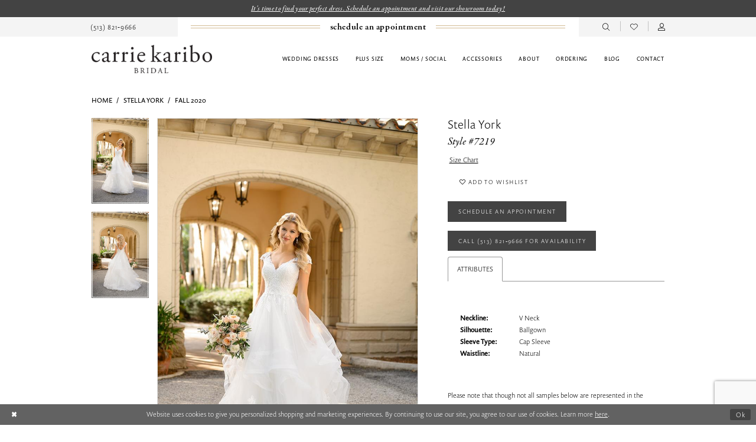

--- FILE ---
content_type: text/html; charset=utf-8
request_url: https://www.carriekaribobridal.com/stella-york/fall-2020/7219
body_size: 19084
content:





<!DOCTYPE html>
<html class="" lang="en-US">
<head>
    
<base href="/">
<meta charset="UTF-8">
<meta name="viewport" content="width=device-width, initial-scale=1, maximum-scale=2, user-scalable=0" />
<meta name="format-detection" content="telephone=yes">

    <link rel="apple-touch-icon" sizes="180x180" href="Themes/CarrieKariboBridal/Content/img/favicon/apple-touch-icon.png">
<link rel="icon" type="image/png" sizes="32x32" href="Themes/CarrieKariboBridal/Content/img/favicon/favicon-32x32.png">
<link rel="icon" type="image/png" sizes="16x16" href="Themes/CarrieKariboBridal/Content/img/favicon/favicon-16x16.png">
<link rel="manifest" href="Themes/CarrieKariboBridal/Content/img/favicon/site.webmanifest">
<link rel="mask-icon" href="Themes/CarrieKariboBridal/Content/img/favicon/safari-pinned-tab.svg" color="#5bbad5">
<link rel="shortcut icon" href="Themes/CarrieKariboBridal/Content/img/favicon/favicon.ico">
<meta name="msapplication-TileColor" content="#da532c">
<meta name="msapplication-config" content="Themes/CarrieKariboBridal/Content/img/favicon/browserconfig.xml">
<meta name="theme-color" content="#ffffff">
    <link rel="preconnect" href="https://use.typekit.net" crossorigin="anonymous">
<link rel="preconnect" href="https://p.typekit.net" crossorigin="anonymous">
<link rel="preload" href="https://use.typekit.net/eji2pge.css" as="style">
<link rel="stylesheet" href="https://use.typekit.net/eji2pge.css"/>

    
<title>Stella York - 7219 | Carrie Karibo Bridal</title>

    <meta property="og:title" content="Stella York - 7219 | Carrie Karibo Bridal" />
    <meta property="og:type" content="website" />
    <meta property="og:url" content="https://www.carriekaribobridal.com/stella-york/fall-2020/7219"/>
        <meta name="description" content="Carrie Karibo Bridal, located in Cincinnati, Ohio and in the Reading Bridal District, is a top rated bridal boutique offering bridal gowns, bridesmaid, mother, plus size dresses, and accessories. Book an appointment to find your dream dress today! Style 7219" />
        <meta property="og:description" content="Carrie Karibo Bridal, located in Cincinnati, Ohio and in the Reading Bridal District, is a top rated bridal boutique offering bridal gowns, bridesmaid, mother, plus size dresses, and accessories. Book an appointment to find your dream dress today! Style 7219" />
        <meta property="og:image" content="https://dy9ihb9itgy3g.cloudfront.net/products/3011/7219/7219_a1_stella_york.670.jpg" />
        <meta name="twitter:image" content="https://dy9ihb9itgy3g.cloudfront.net/products/3011/7219/7219_a1_stella_york.670.jpg">
        <meta name="keywords" content="Bridal dress, Bridal gown, OH bridal shop, bride, brides, Cincinnati,  Bridal shop, bridal accessories, designer dresses, Cincinnati Bridal shop, Reading Bridal District, wedding gowns, Ohio Bridal boutique, mothers, plus size gowns, plus size bridal gowns, bridal shop, bridal boutique, boutique, flower girl, WI brides, bridal appointment, weddiner wedding dresses, Allison Webb, Alyne, Anna Kara, Enaura, Leanne Marshall, Jenny Yoo, Martina Liana, Rosa Clara, Stella York, St Patrick, by Pronovias, Alexander by Dags, designymor, Frascara, Robert Bullock, Lotus Threads, Theia, Ti Adora" />
        <meta name="google-site-verification" content="XnCcP16Uxwh36LQ-sljQFbYcAe8RBoKaiH9Few1j3QU" />
        <link rel="canonical" href="https://www.carriekaribobridal.com/stella-york/fall-2020/7219" />

    

    <link rel="preload" href="/Content/fonts/syvoicomoon/Syvo-Icomoon.woff?y5043x" as="font" type="font/woff" crossorigin>

    <link rel="stylesheet" type="text/css" href="https://www.carriekaribobridal.com/content/theme.min.css?v=20251230114444"/>
    

    



    





<meta name="facebook-domain-verification" content="w6sij0n4imoxlr4nht3618atvobc98" />
<!-- Google tag (gtag.js) -->
<script async src="https://www.googletagmanager.com/gtag/js?id=AW-10843932537"></script>
<script>
  window.dataLayer = window.dataLayer || [];
  function gtag(){dataLayer.push(arguments);}
  gtag('js', new Date());

  gtag('config', 'AW-10843932537');
</script>
</head>
<body class="page-pdp page-common page-white  ">
    <!--[if lt IE 11]>
      <p class="browsehappy">You are using an <strong>outdated</strong> browser. Please <a href="http://browsehappy.com/">upgrade your browser</a> to improve your experience.</p>
    <![endif]-->
    <div class="hidden-vars" data-vars>
    <div class="breakpoint-xl" data-var-name="breakpoint" data-var-type="xl" data-var-value="width"></div>
    <div class="breakpoint-lg" data-var-name="breakpoint" data-var-type="lg" data-var-value="width"></div>
    <div class="breakpoint-md" data-var-name="breakpoint" data-var-type="md" data-var-value="width"></div>
    <div class="breakpoint-sm" data-var-name="breakpoint" data-var-type="sm" data-var-value="width"></div>
    <div class="color-primary" data-var-name="color" data-var-type="primary" data-var-value="color"></div>
    <div class="color-secondary" data-var-name="color" data-var-type="secondary" data-var-value="color"></div>
</div>
    <!-- Loader -->
    <div id="spinner" class="loader">
        <div class="round">
            <div class="section"></div>
        </div>
    </div>
    <div class="app-container app-container-fix">
        
<div class="primary-block  iblock-fix" data-property="fixed-header">
    


    <div class="preheader-promo" id="preheader-promo-common" data-property="preheader-promo">
        <div class="container-fluid">
            <div class="row">
                <div class="common-top-promo">
                    
    <div class="common-message" role="status" 
         data-popup="commonTopPromo" 
         data-popup-expires="1"
         style="display:none;">
        <div class="common-message--blocks iblock-fix">

                <div class="common-message--block common-message--block-text-list">
                    <div class="common-message--text-list">
                        <div class="list">
                                <div class="list-item common-message--text-list-description-item">
                                    <div class="common-message--text common-message--text-list-description">
                                        <p><a href="/appointments" target="_self">It's time to find your perfect dress. Schedule an appointment and visit our showroom today!</a></p>
                                    </div>
                                </div>

                        </div>
                    </div>
                </div>


        </div>
    </div>

                </div>
            </div>
        </div>
    </div>


        <div class="preheader preheader-appointment-wrapper appointment-style hidden-gt-sm hidden-mobile-sticky" id="preheader-appointment-wrapper">
            <div class="container">
                <div class="row">
                    <ul role="menu" aria-label="Preheader Menu. Buttons: appointment">
                        <li role="menuitem">
                            <a href="appointments" aria-label="Book an appointment">
  <i class="icomoon icomoon-calendar hidden-xs hidden-sm hidden-gt-sm visible-mobile-sticky" aria-hidden="true"></i>
  <span class="hidden-mobile-sticky">schedule an appointment</span>
</a>
                        </li>
                    </ul>
                </div>
            </div>
        </div>

    <div class="preheader preheader-main" id="preheader">
        <div class="container">
            <div class="row">
                <div class="preheader-blocks">
                    <div class="preheader-block preheader-left preheader-style">
                        <ul role="menu" aria-label="Preheader Menu. Buttons: hamburger, phone" class="">
                            <li class="hidden-gt-sm" role="menuitem">
                                <span class="navbar-toggle menu-item collapsed"
      data-toggle="collapse"
      data-target="#main-navbar"
      role="button"
      aria-label="Show Main Navigation Menu"
      aria-controls="main-navbar"
      aria-haspopup="true"
      aria-expanded="false">
    <i class="icomoon icomoon-hamburger"
       aria-hidden="true"></i>
</span>
                            </li>

                                <li role="menuitem" class="hidden-mobile-sticky">
                                    <a href="tel:5138219666"
   rel="nofollow" 
   aria-label="Phone us">
  <i class="icomoon icomoon-phone hidden-gt-sm" aria-hidden="true"></i>
  <span class="hidden-xs hidden-sm">(513)&nbsp;821&#8209;9666</span>
</a>
                                </li>
                        </ul>
                    </div>

                        <div class="preheader-block preheader-center appointment-style hidden-xs hidden-sm">
                            <ul role="menu" aria-label="Preheader Menu. Buttons: appointment">
                                <li role="menuitem">
                                    <a href="appointments" aria-label="Book an appointment">
  <i class="icomoon icomoon-calendar hidden-xs hidden-sm hidden-gt-sm visible-mobile-sticky" aria-hidden="true"></i>
  <span class="hidden-mobile-sticky">schedule an appointment</span>
</a>
                                </li>
                            </ul>
                        </div>

                    <a
                       href="/"
                       class="brand-logo hidden-gt-sm"
                       aria-label="Carrie Karibo Bridal">
                        <img src="logos/main-logo?v=7f82dfd7-25c6-9848-d968-8ed98057efe5"
                             alt="Carrie Karibo Bridal" />
                    </a>

                    <div class="preheader-block preheader-right preheader-style">
                        <ul role="menu" aria-label="Preheader Menu. Buttons: search, appointment, phone, wishlist, account" class="has-separators">
                                <li role="menuitem" class="hidden-xs hidden-sm hidden-gt-sm visible-mobile-sticky">
                                    <a href="appointments" aria-label="Book an appointment">
  <i class="icomoon icomoon-calendar hidden-xs hidden-sm hidden-gt-sm visible-mobile-sticky" aria-hidden="true"></i>
  <span class="hidden-mobile-sticky">schedule an appointment</span>
</a>
                                </li>

                                <li role="menuitem" class="hidden-xs hidden-sm hidden-gt-sm visible-mobile-sticky">
                                    <a href="tel:5138219666"
   rel="nofollow" 
   aria-label="Phone us">
  <i class="icomoon icomoon-phone hidden-gt-sm" aria-hidden="true"></i>
  <span class="hidden-xs hidden-sm">(513)&nbsp;821&#8209;9666</span>
</a>
                                </li>
                            
                            <li role="menuitem">
                                <a class="show-search" 
   href="search" 
   aria-haspopup="true" 
   aria-expanded="false" 
   aria-label="Show search">
    <i class="icomoon icomoon-search"
    aria-hidden="true"></i>
</a>
                            </li>
                            
                            <li role="menuitem" class="">
                                <a href="/wishlist"
   aria-label="Visit Wishlist Page">
    <i aria-hidden="true" class="icomoon icomoon-heart-o"></i>
</a>
                            </li>
                            
                            <li role="menuitem" class="hidden-xs hidden-sm">
                                <a href="/account/information"
   class="dropdown-toggle menu-item"
   data-toggle="dropdown"
   role="button"
   aria-label="Open Account Dialog"
   aria-haspopup="true"
   aria-expanded="false">
    <i class="icomoon icomoon-user-o" aria-hidden="true"></i>
</a>
<div class="dropdown-menu clickable cart-popup"
     role="dialog"
     aria-label="Account Dialog">
    <span class="fl-right close-dropdown"
          data-trigger="cart"
          role="button"
          aria-label="Toggle Account Dialog"
          aria-haspopup="true"
          aria-expanded="false">
    </span>
    <div class="account-dropdown">
        <ul>
                <li>
                    <a href="/login">Sign In</a>
                </li>
                <li>
                    <a href="/register">Sign Up</a>
                </li>
                <li>
                    <a href="/wishlist">Wishlist</a>
                </li>
        </ul>
    </div>
</div>
                            </li>
                            
                        </ul>
                    </div>

                    <div class="search-holder">
                        
<div name="search-form"
     role="search"
     aria-label="Search form"
     class="search-form iblock-fix collapsed">
    <div class="search-group ui-widget">
        <div class="search-btn search-btn-left">
            <button type="submit"
                    data-trigger="search"
                    aria-label="Submit Search">
                <i class="icomoon icomoon-search"
                   aria-hidden="true"></i>
            </button>
        </div>
        <div class="search-btn search-btn-right">
            <button type="button"
                    class="close-search-form"
                    aria-label="Close Search">
                <i class="icomoon icomoon-close-x"
                   aria-hidden="true"></i>
            </button>
        </div>
        <input type="search"
               name="query"
               class="ui-autocomplete-input"
               placeholder="Search"
               aria-label="Enter Search Text"
               data-property="search"
               autocomplete="off">
    </div>
</div>
                    </div>
                </div>
            </div>
        </div>
    </div>

    <header class="header iblock-fix" id="header">
        <div class="container">
            <div class="row">
                <div class="header-blocks clearfix">
                    <a
                       href="/"
                       class="brand-logo hidden-xs hidden-sm"
                       aria-label="Carrie Karibo Bridal">
                        <img src="logos/main-logo?v=7f82dfd7-25c6-9848-d968-8ed98057efe5"
                             alt="Carrie Karibo Bridal" />
                    </a>

                    

<div id="main-navbar" class="navbar-collapse main-navbar main-navbar-extended collapse">
    <div class="main-navbar-extended-contents">
        
<div class="main-navbar-extended-header hidden-gt-sm">
    <div class="main-navbar-extended-header-search">
        
<div name="search-form"
     role="search"
     aria-label="Search form"
     class="search-form iblock-fix collapsed">
    <div class="search-group ui-widget">
        <div class="search-btn search-btn-left">
            <button type="submit"
                    data-trigger="search"
                    aria-label="Submit Search">
                <i class="icomoon icomoon-search"
                   aria-hidden="true"></i>
            </button>
        </div>
        <div class="search-btn search-btn-right">
            <button type="button"
                    class="close-search-form"
                    aria-label="Close Search">
                <i class="icomoon icomoon-close-x"
                   aria-hidden="true"></i>
            </button>
        </div>
        <input type="search"
               name="query"
               class="ui-autocomplete-input"
               placeholder="Search"
               aria-label="Enter Search Text"
               value=""
               data-property="search"
               autocomplete="off">
    </div>
</div>
    </div>
</div>
        
<div class="main-navbar-extended-body">
    




<nav class="common-navbar" role="navigation" id="common-navbar" aria-label="Main Navigation">
    <span
          class="close-navbar close-btn "
          data-toggle="collapse"
          data-target="#main-navbar"
          role="button"
          tabindex="0"
          aria-controls="main-navbar"
          aria-haspopup="true"
          aria-expanded="false"
          aria-label="Close Navbar">
    </span>

            <ul role="menubar" aria-label="Main Navigation Menu">
                    <li role="none" data-menu-item>
                            <input type="checkbox" autocomplete="off" 
                                   data-trigger="menu-opener"
                                   tabindex="-1"
                                   aria-label="Toggle Wedding dresses Sub Menu"/>
                        <span class="navbar-item" role="menuitem" tabindex="0" aria-haspopup="true" aria-expanded="false">
                            <span>Wedding dresses</span>
                            <i class="sign" aria-hidden="true"></i>
                        </span>
                            <ul role="menu"
                                aria-label="Wedding dresses Sub Menu"
                                class="common-sub-menu">
                                
        <li role="none"
            data-menu-item="empty">
                <input type="checkbox"
                       autocomplete="off"
                       data-trigger="menu-opener"
                       tabindex="-1"
                       aria-label="Toggle Sub Menu"/>
                <ul role="menu"
                    aria-label=" Sub Menu">
                    
        <li role="none"
            data-menu-item="">
                <a class="navbar-item" role="menuitem" tabindex="0" aria-haspopup="false" aria-expanded="false" href="our-designers" rel="" target="">
                    <span>Designers</span>
                    <i class="sign" aria-hidden="true"></i>
                </a>
        </li>        
        <li role="none"
            data-menu-item="">
                <a class="navbar-item" role="menuitem" tabindex="-1" aria-haspopup="false" aria-expanded="false" href="/collections/bridal" rel="" target="">
                    <span>Wedding dresses</span>
                    <i class="sign" aria-hidden="true"></i>
                </a>
        </li>        
        <li role="none"
            data-menu-item="">
                <a class="navbar-item" role="menuitem" tabindex="-1" aria-haspopup="false" aria-expanded="false" href="shop-by-style" rel="" target="">
                    <span>Shop by style</span>
                    <i class="sign" aria-hidden="true"></i>
                </a>
        </li>        
        <li role="none"
            data-menu-item="">
                <a class="navbar-item" role="menuitem" tabindex="-1" aria-haspopup="false" aria-expanded="false" href="collections/bridal/sale" rel="" target="">
                    <span>Sample Sale Dresses</span>
                    <i class="sign" aria-hidden="true"></i>
                </a>
        </li>        
        <li role="none"
            data-menu-item="">
                <a class="navbar-item" role="menuitem" tabindex="-1" aria-haspopup="false" aria-expanded="false" href="/collections/little-white-dress" rel="" target="">
                    <span>Little White Dresses</span>
                    <i class="sign" aria-hidden="true"></i>
                </a>
        </li>        

                </ul>
        </li>        

                            </ul>                                
                    </li>
                    <li role="none" data-menu-item>
                        <a class="navbar-item" role="menuitem" tabindex="-1" aria-haspopup="false" aria-expanded="false" href="/collections/plus" rel="" target="">
                            <span>Plus size</span>
                            <i class="sign" aria-hidden="true"></i>
                        </a>
                    </li>
                    <li role="none" data-menu-item>
                            <input type="checkbox" autocomplete="off" 
                                   data-trigger="menu-opener"
                                   tabindex="-1"
                                   aria-label="Toggle Moms / Social Sub Menu"/>
                        <span class="navbar-item" role="menuitem" tabindex="-1" aria-haspopup="true" aria-expanded="false">
                            <span>Moms / Social</span>
                            <i class="sign" aria-hidden="true"></i>
                        </span>
                            <ul role="menu"
                                aria-label="Moms / Social Sub Menu"
                                class="common-sub-menu">
                                
        <li role="none"
            data-menu-item="empty">
                <input type="checkbox"
                       autocomplete="off"
                       data-trigger="menu-opener"
                       tabindex="-1"
                       aria-label="Toggle Sub Menu"/>
                <ul role="menu"
                    aria-label=" Sub Menu">
                    
        <li role="none"
            data-menu-item="">
                <a class="navbar-item" role="menuitem" tabindex="0" aria-haspopup="false" aria-expanded="false" href="mothers-designers" rel="" target="">
                    <span>Designers</span>
                    <i class="sign" aria-hidden="true"></i>
                </a>
        </li>        

                </ul>
        </li>        

                            </ul>                                
                    </li>
                    <li role="none" data-menu-item>
                        <a class="navbar-item" role="menuitem" tabindex="-1" aria-haspopup="false" aria-expanded="false" href="accessories" rel="" target="">
                            <span>Accessories</span>
                            <i class="sign" aria-hidden="true"></i>
                        </a>
                    </li>
                    <li role="none" data-menu-item>
                            <input type="checkbox" autocomplete="off" 
                                   data-trigger="menu-opener"
                                   tabindex="-1"
                                   aria-label="Toggle About Sub Menu"/>
                        <span class="navbar-item" role="menuitem" tabindex="-1" aria-haspopup="true" aria-expanded="false">
                            <span>About</span>
                            <i class="sign" aria-hidden="true"></i>
                        </span>
                            <ul role="menu"
                                aria-label="About Sub Menu"
                                class="common-sub-menu">
                                
        <li role="none"
            data-menu-item="empty">
                <input type="checkbox"
                       autocomplete="off"
                       data-trigger="menu-opener"
                       tabindex="-1"
                       aria-label="Toggle Sub Menu"/>
                <ul role="menu"
                    aria-label=" Sub Menu">
                    
        <li role="none"
            data-menu-item="">
                <a class="navbar-item" role="menuitem" tabindex="0" aria-haspopup="false" aria-expanded="false" href="about-us" rel="" target="">
                    <span>About Us</span>
                    <i class="sign" aria-hidden="true"></i>
                </a>
        </li>        
        <li role="none"
            data-menu-item="">
                <a class="navbar-item" role="menuitem" tabindex="-1" aria-haspopup="false" aria-expanded="false" href="alterations" rel="" target="">
                    <span>Alterations</span>
                    <i class="sign" aria-hidden="true"></i>
                </a>
        </li>        
        <li role="none"
            data-menu-item="">
                <a class="navbar-item" role="menuitem" tabindex="-1" aria-haspopup="false" aria-expanded="false" href="real-brides" rel="" target="">
                    <span>Our Brides</span>
                    <i class="sign" aria-hidden="true"></i>
                </a>
        </li>        
        <li role="none"
            data-menu-item="">
                <a class="navbar-item" role="menuitem" tabindex="-1" aria-haspopup="false" aria-expanded="false" href="/events" rel="" target="">
                    <span>Events</span>
                    <i class="sign" aria-hidden="true"></i>
                </a>
        </li>        
        <li role="none"
            data-menu-item="">
                <a class="navbar-item" role="menuitem" tabindex="-1" aria-haspopup="false" aria-expanded="false" href="testimonials" rel="" target="">
                    <span>Testimonials</span>
                    <i class="sign" aria-hidden="true"></i>
                </a>
        </li>        
        <li role="none"
            data-menu-item="">
                <a class="navbar-item" role="menuitem" tabindex="-1" aria-haspopup="false" aria-expanded="false" href="careers" rel="" target="">
                    <span>Careers</span>
                    <i class="sign" aria-hidden="true"></i>
                </a>
        </li>        

                </ul>
        </li>        

                            </ul>                                
                    </li>
                    <li role="none" data-menu-item>
                        <a class="navbar-item" role="menuitem" tabindex="-1" aria-haspopup="false" aria-expanded="false" href="ordering" rel="" target="">
                            <span>Ordering</span>
                            <i class="sign" aria-hidden="true"></i>
                        </a>
                    </li>
                    <li role="none" data-menu-item>
                        <a class="navbar-item" role="menuitem" tabindex="-1" aria-haspopup="false" aria-expanded="false" href="/blog" rel="" target="">
                            <span>Blog</span>
                            <i class="sign" aria-hidden="true"></i>
                        </a>
                    </li>
                    <li role="none" data-menu-item>
                        <a class="navbar-item" role="menuitem" tabindex="-1" aria-haspopup="false" aria-expanded="false" href="contact-us" rel="" target="">
                            <span>Contact</span>
                            <i class="sign" aria-hidden="true"></i>
                        </a>
                    </li>
            </ul>
</nav>



</div>
        
<div class="main-navbar-extended-footer hidden-gt-sm">
    <div class="main-navbar-extended-footer-icons">
        <ul>
                    <li>
                        <a href="/wishlist">
                            <i class="icon-syvo icon-heart-o" aria-hidden="true"></i>
                            <span>Wishlist</span>
                        </a>
                    </li>
                <li>
                    <a href="/login">
                        <i class="icon-syvo icon-user-o" aria-hidden="true"></i>
                        <span>Sign In</span>
                    </a>
                </li>
                <li>
                    <a href="/register">
                        <i class="icon-syvo icon-user-o" aria-hidden="true"><span>+</span></i>
                        <span>Sign Up</span>
                    </a>
                </li>
        </ul>
    </div>
</div>
    </div>
    
<div class="main-navbar-extended-overlay" data-toggle="collapse" data-target="#main-navbar" aria-haspopup="false" aria-expanded="false" aria-hidden="true"></div>
</div>
                </div>
            </div>
        </div>
    </header>
</div>
        


        <div class="main-content" id="main">
            



<div class="details-cmp common-cmp bootstrap-iso iblock-fix">

    

<section class="section-breadcrumbs">
    <div class="container">
        <div class="row">
            <div class="common-breadcrumbs">
                <ul>
                        <li>
                                <a class=""
                                   href="/">Home</a>

                        </li>
                        <li>
                                <a class=""
                                   href="/stella-york">Stella York</a>

                        </li>
                        <li>
                                <a class=""
                                   href="/stella-york/fall-2020">Fall 2020</a>

                        </li>
                </ul>
            </div>
        </div>

    </div>
</section>

    <section class="section-product" data-product-id="2170">
        <div class="container">
            <div class="row">
                <div class="product-bio">
                    <div class="product-detailed clearfix iblock-fix">
                        <div class="product-info product-visual">

                            




<div class="product-media">
    

    <div class="product-views clearfix" data-property="parent">
        <span role="heading" aria-level="2" class="sr-only">Products Views Carousel</span>
        <a href="#products-views-skip" title="Skip to end" class="sr-only sr-only-focusable" 
           data-trigger="scroll-to" data-target="#products-views-skip">Skip to end</a>
        

<div class="product-view previews">
        <div class="list" data-list="previews" aria-label="Stella York Style #7219 thumbnail list">

                    <div class="list-item">
                        <div class="preview has-background"
                             style="background-image: url('https://dy9ihb9itgy3g.cloudfront.net/products/3011/7219/7219_a1_stella_york.340.jpg')"
                             data-trigger="color-filter-all"
                             data-value-id="">
                            <img src="https://dy9ihb9itgy3g.cloudfront.net/products/3011/7219/7219_a1_stella_york.340.jpg" alt="Stella York Style #7219 #0 default frontface vertical thumbnail"/>
                        </div>
                    </div>
                    <div class="list-item">
                        <div class="preview has-background"
                             style="background-image: url('https://dy9ihb9itgy3g.cloudfront.net/products/3011/7219/7219_a2_stella_york.340.jpg')"
                             data-trigger="color-filter-all"
                             data-value-id="">
                            <img src="https://dy9ihb9itgy3g.cloudfront.net/products/3011/7219/7219_a2_stella_york.340.jpg" alt="Stella York Style #7219 #1 default backface vertical thumbnail"/>
                        </div>
                    </div>
        </div>
</div>
        

<div class="product-view overviews common-videolist">

        <div class="list" data-list="overviews" data-slick>
                    <div class="list-item slick-current">
                        <div class="overview"
                             data-lazy-background
                             data-value-id=""
                             data-related-image="false">
                            <a href="https://dy9ihb9itgy3g.cloudfront.net/products/3011/7219/7219_a1_stella_york.2000.jpg"
                               class="MagicZoom overview-media" data-options="lazyZoom: true; textClickZoomHint: Click to zoom"
                               aria-label="Full size Stella York Style #7219 #0 default frontface vertical picture">
                                <img data-lazy="https://dy9ihb9itgy3g.cloudfront.net/products/3011/7219/7219_a1_stella_york.740.jpg" 
                                     alt="Stella York Style #7219 #0 default frontface vertical picture"/>
                            </a>
                        </div>
                    </div>
                    <div class="list-item ">
                        <div class="overview"
                             data-lazy-background
                             data-value-id=""
                             data-related-image="false">
                            <a href="https://dy9ihb9itgy3g.cloudfront.net/products/3011/7219/7219_a2_stella_york.2000.jpg"
                               class="MagicZoom overview-media" data-options="lazyZoom: true; textClickZoomHint: Click to zoom"
                               aria-label="Full size Stella York Style #7219 #1 default backface vertical picture">
                                <img data-lazy="https://dy9ihb9itgy3g.cloudfront.net/products/3011/7219/7219_a2_stella_york.740.jpg" 
                                     alt="Stella York Style #7219 #1 default backface vertical picture"/>
                            </a>
                        </div>
                    </div>
        </div>
    
    <div class="controls">
        <div class="list">
            <div class="list-item">
            </div>
        </div>
    </div>

    

</div>
        <div id="products-views-skip" class="sr-only" tabindex="-1">Products Views Carousel End</div>
    </div>

</div>

<div class="visual-dots dots-placeholder"></div>

<div class="social-networks social-share social-share-single">
    <ul>
        <li>
            <span class="share-title">
                Share:
            </span>
        </li>
                    <li style="display: none;">
                        <a href="https://www.pinterest.com/ckaribo/_created/"
                           data-property="pinterest-share"
                           data-placement="Social group"
                           target="_blank" title="Pinterest" aria-label="Share using Pinterest">
                            <i class="fa fa-pinterest-p" aria-hidden="true"></i>
                        </a>
                    </li>
        
    </ul>
</div>




                        </div>
                        <div class="product-info product-sheet" data-property="product-details">

                            


<div class="product-heading">
    <div class="option name">
        
    <h1 role="heading" aria-level="1">
        Stella York
    </h1>

    <h3 role="heading" aria-level="2">
        Style #7219
    </h3>


    </div>
    

</div>




    <div class="product-dynamic">
        
            <div class="option option-size">

    <div class="option-header">

<div class="size-addon product-options-addon">
    <a href="javascript:void(0);"
       class="btn btn-chart option-display"
       data-trigger="open-sizechart"
       role="button"
       aria-label="Size Chart"
       aria-haspopup="true"
       aria-expanded="false">
        Size Chart
    </a>
</div>    </div>
            </div>
        
    </div>



<div class="product-actions" aria-live="polite" aria-label="Product buttons. Cart and Wishlist buttons state depends on color/size combination chosen">
    <div class="option buttons-block">


    <div class="relative-container">
        <div class="cart-hint" data-property="cart-tooltip">
    <a href="#" class="cart-hint-close" data-trigger="cart-tooltip-close" aria-label="Close ship date tooltip"><span aria-hidden="true">&#10006;</span></a>
    <div class="cart-hint-header">
        <span class="h5" data-change="cart-tooltip-header">Ship date:</span>
    </div>
    <div class="cart-hint-body">
        <p data-change="cart-tooltip-text"></p>
    </div>
    <div class="cart-hint-arrow"></div>
</div>
        <a href="javascript:void(0);" class="btn btn-success-invert btn__add-wishlist" data-property="add-wishlist" data-value="true">
            <i class="fa fa-heart-o btn__add-wishlist__icon" aria-hidden="true"></i>
            <span class="btn__add-wishlist__title">Add to Wishlist</span>
            <i class="fa fa-check btn__add-wishlist__icon--active" aria-hidden="true"></i>
            <span class="btn__add-wishlist__title--active">Added To Wishlist</span>
        </a>
    </div>
    <a href="/appointments" class="btn btn-success" data-property="book-appointment" >
        Schedule an Appointment
    </a>
    <a href="tel:5138219666" data-property="cart-call" data-value="true"
       class="btn btn-success text-uppercase hide">
        Call (513)&nbsp;821&#8209;9666 for Availability
    </a>
    

    </div>
</div>






    <div class="product-attributes">
        <div class="option description">
            


    <div class="tabs tabs-description">
        <ul class="nav nav-tabs">
                <li class="active">
                    <a data-toggle="tab" href="#attributes" class="option-title">Attributes</a>
                </li>
        </ul>
        <div class="tab-content">

                <div id="attributes" class="tab-pane fade in active">
                    <ul class="attr-ul">
                            <li>
                                <div>Neckline: </div>
                                <div>
                                    V Neck
                                </div>
                            </li>
                            <li>
                                <div>Silhouette: </div>
                                <div>
                                    Ballgown
                                </div>
                            </li>
                            <li>
                                <div>Sleeve Type: </div>
                                <div>
                                    Cap Sleeve
                                </div>
                            </li>
                            <li>
                                <div>Waistline: </div>
                                <div>
                                    Natural
                                </div>
                            </li>
                    </ul>
                </div>

        </div>
    </div>

        </div>
    </div>
    <div>
        <div class="option description">
            
    <div style="position: relative">
        <div class="pdp-disclaimer-description"
             ><p>Please note that though not all samples below are represented in the boutique, many can be special ordered. Please&nbsp;<a href="contact-us/" target="_self">contact us for more information</a>.</p>
<p>&nbsp;</p></div>

    </div>
        <hr />

        </div>
    </div>




                        </div>
                    </div>

                    


                </div>
            </div>
        </div>
    </section>


    


    <section class="section-header">
        <div class="container">
            <div class="row">
                <div class="header">
                    <h2>Related Products</h2>
                </div>
            </div>
        </div>
    </section>
    <section class="section-recommended section-related" aria-label="Related Products">
        <span role="heading" aria-level="2" class="sr-only">Related Products Carousel</span>
        <a href="#related-products-skip" title="Skip to end" class="sr-only sr-only-focusable"
           data-trigger="scroll-to" data-target="#related-products-skip">Skip to end</a>
        <div class="container">
            <div class="row">
                <div class="recommended-products related-products" data-property="related-products">
                        
    <div class="product-list  prices-hidden colors-hidden" aria-label="Product List" data-property="product-list">
        <div class="list" data-list="products">

                    <div class="list-item" data-layout-width>
                        
<div class="product " data-property="parent" data-product-id="2171">

    <div class="product-content product-content-visual clearfix">
       


    <a href="/stella-york/fall-2020/7222" class="product-images" data-link="product-images" 
       role="presentation" 
       tabindex="-1" 
       aria-label="Visit Stella York Style #7222 Page">
        <div class="list" data-list="product-images" role="list">
            <div class="list-item" role="listitem">
                


<div class="product-image product-image-default has-background" data-img="default" data-lazy-load="bg" data-src="https://dy9ihb9itgy3g.cloudfront.net/products/3011/7222/7222_a1_stella_york.740.jpg" style="background-image: url(&#x27;Themes/Common/Content/img/no-image.png&#x27;)" data-related-image="false"><img alt="Stella York Style #7222 Default Thumbnail Image" height="1151" src="Themes/Common/Content/img/no-image.png" width="740" /></div>


            </div>
        </div>
    </a>

        
        

    </div>
    
    <div class="product-content product-content-brief clearfix">

        
        <div class="product-brief">

            <a href="/stella-york/fall-2020/7222" data-link="product-title" class="product-brief-content product-brief-content-title">
                <div class="product-title">
    <div class="title title-small" title="Stella York Style #7222">
        <h4 role="presentation" aria-level="4">
            <span data-layout-font>Stella York</span>
        </h4>
        <h5 role="presentation" aria-level="5">
            <span data-layout-font>Style #7222</span>
        </h5>
</div>
</div>
            </a>

            
        <div class="product-brief-content product-brief-content-prices">
            



        </div>
        <div class="product-brief-content product-brief-content-colors">
            


        </div>


        </div>
    </div>
</div>
                    </div>
                    <div class="list-item" data-layout-width>
                        
<div class="product " data-property="parent" data-product-id="2168">

    <div class="product-content product-content-visual clearfix">
       


    <a href="/stella-york/fall-2020/7204" class="product-images" data-link="product-images" 
       role="presentation" 
       tabindex="-1" 
       aria-label="Visit Stella York Style #7204 Page">
        <div class="list" data-list="product-images" role="list">
            <div class="list-item" role="listitem">
                


<div class="product-image product-image-default has-background" data-img="default" data-lazy-load="bg" data-src="https://dy9ihb9itgy3g.cloudfront.net/products/3011/7204/7204_a1_stella_york.740.jpg" style="background-image: url(&#x27;Themes/Common/Content/img/no-image.png&#x27;)" data-related-image="false"><img alt="Stella York Style #7204 Default Thumbnail Image" height="1151" src="Themes/Common/Content/img/no-image.png" width="740" /></div>


            </div>
        </div>
    </a>

        
        

    </div>
    
    <div class="product-content product-content-brief clearfix">

        
        <div class="product-brief">

            <a href="/stella-york/fall-2020/7204" data-link="product-title" class="product-brief-content product-brief-content-title">
                <div class="product-title">
    <div class="title title-small" title="Stella York Style #7204">
        <h4 role="presentation" aria-level="4">
            <span data-layout-font>Stella York</span>
        </h4>
        <h5 role="presentation" aria-level="5">
            <span data-layout-font>Style #7204</span>
        </h5>
</div>
</div>
            </a>

            
        <div class="product-brief-content product-brief-content-prices">
            



        </div>
        <div class="product-brief-content product-brief-content-colors">
            


        </div>


        </div>
    </div>
</div>
                    </div>
                    <div class="list-item" data-layout-width>
                        
<div class="product " data-property="parent" data-product-id="2167">

    <div class="product-content product-content-visual clearfix">
       


    <a href="/stella-york/fall-2020/7203" class="product-images" data-link="product-images" 
       role="presentation" 
       tabindex="-1" 
       aria-label="Visit Stella York Style #7203 Page">
        <div class="list" data-list="product-images" role="list">
            <div class="list-item" role="listitem">
                


<div class="product-image product-image-default has-background" data-img="default" data-lazy-load="bg" data-src="https://dy9ihb9itgy3g.cloudfront.net/products/3011/7203/7203_a1_stella_york.740.jpg" style="background-image: url(&#x27;Themes/Common/Content/img/no-image.png&#x27;)" data-related-image="false"><img alt="Stella York Style #7203 Default Thumbnail Image" height="1151" src="Themes/Common/Content/img/no-image.png" width="740" /></div>


            </div>
        </div>
    </a>

        
        

    </div>
    
    <div class="product-content product-content-brief clearfix">

        
        <div class="product-brief">

            <a href="/stella-york/fall-2020/7203" data-link="product-title" class="product-brief-content product-brief-content-title">
                <div class="product-title">
    <div class="title title-small" title="Stella York Style #7203">
        <h4 role="presentation" aria-level="4">
            <span data-layout-font>Stella York</span>
        </h4>
        <h5 role="presentation" aria-level="5">
            <span data-layout-font>Style #7203</span>
        </h5>
</div>
</div>
            </a>

            
        <div class="product-brief-content product-brief-content-prices">
            



        </div>
        <div class="product-brief-content product-brief-content-colors">
            


        </div>


        </div>
    </div>
</div>
                    </div>
                    <div class="list-item" data-layout-width>
                        
<div class="product " data-property="parent" data-product-id="2166">

    <div class="product-content product-content-visual clearfix">
       


    <a href="/stella-york/fall-2020/7202" class="product-images" data-link="product-images" 
       role="presentation" 
       tabindex="-1" 
       aria-label="Visit Stella York Style #7202 Page">
        <div class="list" data-list="product-images" role="list">
            <div class="list-item" role="listitem">
                


<div class="product-image product-image-default has-background" data-img="default" data-lazy-load="bg" data-src="https://dy9ihb9itgy3g.cloudfront.net/products/3011/7202/7202_a1_stella_york.740.jpg" style="background-image: url(&#x27;Themes/Common/Content/img/no-image.png&#x27;)" data-related-image="false"><img alt="Stella York Style #7202 Default Thumbnail Image" height="1151" src="Themes/Common/Content/img/no-image.png" width="740" /></div>


            </div>
        </div>
    </a>

        
        

    </div>
    
    <div class="product-content product-content-brief clearfix">

        
        <div class="product-brief">

            <a href="/stella-york/fall-2020/7202" data-link="product-title" class="product-brief-content product-brief-content-title">
                <div class="product-title">
    <div class="title title-small" title="Stella York Style #7202">
        <h4 role="presentation" aria-level="4">
            <span data-layout-font>Stella York</span>
        </h4>
        <h5 role="presentation" aria-level="5">
            <span data-layout-font>Style #7202</span>
        </h5>
</div>
</div>
            </a>

            
        <div class="product-brief-content product-brief-content-prices">
            



        </div>
        <div class="product-brief-content product-brief-content-colors">
            


        </div>


        </div>
    </div>
</div>
                    </div>
                    <div class="list-item" data-layout-width>
                        
<div class="product " data-property="parent" data-product-id="2165">

    <div class="product-content product-content-visual clearfix">
       


    <a href="/stella-york/fall-2020/7198" class="product-images" data-link="product-images" 
       role="presentation" 
       tabindex="-1" 
       aria-label="Visit Stella York Style #7198 Page">
        <div class="list" data-list="product-images" role="list">
            <div class="list-item" role="listitem">
                


<div class="product-image product-image-default has-background" data-img="default" data-lazy-load="bg" data-src="https://dy9ihb9itgy3g.cloudfront.net/products/3011/7198/7198_a1_stella_york.740.jpg" style="background-image: url(&#x27;Themes/Common/Content/img/no-image.png&#x27;)" data-related-image="false"><img alt="Stella York Style #7198 Default Thumbnail Image" height="1151" src="Themes/Common/Content/img/no-image.png" width="740" /></div>


            </div>
        </div>
    </a>

        
        

    </div>
    
    <div class="product-content product-content-brief clearfix">

        
        <div class="product-brief">

            <a href="/stella-york/fall-2020/7198" data-link="product-title" class="product-brief-content product-brief-content-title">
                <div class="product-title">
    <div class="title title-small" title="Stella York Style #7198">
        <h4 role="presentation" aria-level="4">
            <span data-layout-font>Stella York</span>
        </h4>
        <h5 role="presentation" aria-level="5">
            <span data-layout-font>Style #7198</span>
        </h5>
</div>
</div>
            </a>

            
        <div class="product-brief-content product-brief-content-prices">
            



        </div>
        <div class="product-brief-content product-brief-content-colors">
            


        </div>


        </div>
    </div>
</div>
                    </div>
                    <div class="list-item" data-layout-width>
                        
<div class="product " data-property="parent" data-product-id="2163">

    <div class="product-content product-content-visual clearfix">
       


    <a href="/stella-york/fall-2020/7159" class="product-images" data-link="product-images" 
       role="presentation" 
       tabindex="-1" 
       aria-label="Visit Stella York Style #7159 Page">
        <div class="list" data-list="product-images" role="list">
            <div class="list-item" role="listitem">
                


<div class="product-image product-image-default has-background" data-img="default" data-lazy-load="bg" data-src="https://dy9ihb9itgy3g.cloudfront.net/products/3011/7159/7159_a1_stella_york.740.jpg" style="background-image: url(&#x27;Themes/Common/Content/img/no-image.png&#x27;)" data-related-image="false"><img alt="Stella York Style #7159 Default Thumbnail Image" height="1151" src="Themes/Common/Content/img/no-image.png" width="740" /></div>


            </div>
        </div>
    </a>

        
        

    </div>
    
    <div class="product-content product-content-brief clearfix">

        
        <div class="product-brief">

            <a href="/stella-york/fall-2020/7159" data-link="product-title" class="product-brief-content product-brief-content-title">
                <div class="product-title">
    <div class="title title-small" title="Stella York Style #7159">
        <h4 role="presentation" aria-level="4">
            <span data-layout-font>Stella York</span>
        </h4>
        <h5 role="presentation" aria-level="5">
            <span data-layout-font>Style #7159</span>
        </h5>
</div>
</div>
            </a>

            
        <div class="product-brief-content product-brief-content-prices">
            



        </div>
        <div class="product-brief-content product-brief-content-colors">
            


        </div>


        </div>
    </div>
</div>
                    </div>
                    <div class="list-item" data-layout-width>
                        
<div class="product " data-property="parent" data-product-id="2160">

    <div class="product-content product-content-visual clearfix">
       


    <a href="/stella-york/fall-2020/7148" class="product-images" data-link="product-images" 
       role="presentation" 
       tabindex="-1" 
       aria-label="Visit Stella York Style #7148 Page">
        <div class="list" data-list="product-images" role="list">
            <div class="list-item" role="listitem">
                


<div class="product-image product-image-default has-background" data-img="default" data-lazy-load="bg" data-src="https://dy9ihb9itgy3g.cloudfront.net/products/3011/7148/7148_a1_stella_york.740.jpg" style="background-image: url(&#x27;Themes/Common/Content/img/no-image.png&#x27;)" data-related-image="false"><img alt="Stella York Style #7148 Default Thumbnail Image" height="1151" src="Themes/Common/Content/img/no-image.png" width="740" /></div>


            </div>
        </div>
    </a>

        
        

    </div>
    
    <div class="product-content product-content-brief clearfix">

        
        <div class="product-brief">

            <a href="/stella-york/fall-2020/7148" data-link="product-title" class="product-brief-content product-brief-content-title">
                <div class="product-title">
    <div class="title title-small" title="Stella York Style #7148">
        <h4 role="presentation" aria-level="4">
            <span data-layout-font>Stella York</span>
        </h4>
        <h5 role="presentation" aria-level="5">
            <span data-layout-font>Style #7148</span>
        </h5>
</div>
</div>
            </a>

            
        <div class="product-brief-content product-brief-content-prices">
            



        </div>
        <div class="product-brief-content product-brief-content-colors">
            


        </div>


        </div>
    </div>
</div>
                    </div>
                    <div class="list-item" data-layout-width>
                        
<div class="product " data-property="parent" data-product-id="2159">

    <div class="product-content product-content-visual clearfix">
       


    <a href="/stella-york/fall-2020/7135" class="product-images" data-link="product-images" 
       role="presentation" 
       tabindex="-1" 
       aria-label="Visit Stella York Style #7135 Page">
        <div class="list" data-list="product-images" role="list">
            <div class="list-item" role="listitem">
                


<div class="product-image product-image-default has-background" data-img="default" data-lazy-load="bg" data-src="https://dy9ihb9itgy3g.cloudfront.net/products/3011/7135/7135_a1_stella_york.740.jpg" style="background-image: url(&#x27;Themes/Common/Content/img/no-image.png&#x27;)" data-related-image="false"><img alt="Stella York Style #7135 Default Thumbnail Image" height="1151" src="Themes/Common/Content/img/no-image.png" width="740" /></div>


            </div>
        </div>
    </a>

        
        

    </div>
    
    <div class="product-content product-content-brief clearfix">

        
        <div class="product-brief">

            <a href="/stella-york/fall-2020/7135" data-link="product-title" class="product-brief-content product-brief-content-title">
                <div class="product-title">
    <div class="title title-small" title="Stella York Style #7135">
        <h4 role="presentation" aria-level="4">
            <span data-layout-font>Stella York</span>
        </h4>
        <h5 role="presentation" aria-level="5">
            <span data-layout-font>Style #7135</span>
        </h5>
</div>
</div>
            </a>

            
        <div class="product-brief-content product-brief-content-prices">
            



        </div>
        <div class="product-brief-content product-brief-content-colors">
            


        </div>


        </div>
    </div>
</div>
                    </div>
                    <div class="list-item" data-layout-width>
                        
<div class="product " data-property="parent" data-product-id="2157">

    <div class="product-content product-content-visual clearfix">
       


    <a href="/stella-york/fall-2020/7130" class="product-images" data-link="product-images" 
       role="presentation" 
       tabindex="-1" 
       aria-label="Visit Stella York Style #7130 Page">
        <div class="list" data-list="product-images" role="list">
            <div class="list-item" role="listitem">
                


<div class="product-image product-image-default has-background" data-img="default" data-lazy-load="bg" data-src="https://dy9ihb9itgy3g.cloudfront.net/products/3011/7130/7130_a1_stella_york.740.jpg" style="background-image: url(&#x27;Themes/Common/Content/img/no-image.png&#x27;)" data-related-image="false"><img alt="Stella York Style #7130 Default Thumbnail Image" height="1151" src="Themes/Common/Content/img/no-image.png" width="740" /></div>


            </div>
        </div>
    </a>

        
        

    </div>
    
    <div class="product-content product-content-brief clearfix">

        
        <div class="product-brief">

            <a href="/stella-york/fall-2020/7130" data-link="product-title" class="product-brief-content product-brief-content-title">
                <div class="product-title">
    <div class="title title-small" title="Stella York Style #7130">
        <h4 role="presentation" aria-level="4">
            <span data-layout-font>Stella York</span>
        </h4>
        <h5 role="presentation" aria-level="5">
            <span data-layout-font>Style #7130</span>
        </h5>
</div>
</div>
            </a>

            
        <div class="product-brief-content product-brief-content-prices">
            



        </div>
        <div class="product-brief-content product-brief-content-colors">
            


        </div>


        </div>
    </div>
</div>
                    </div>
                    <div class="list-item" data-layout-width>
                        
<div class="product " data-property="parent" data-product-id="2155">

    <div class="product-content product-content-visual clearfix">
       


    <a href="/stella-york/fall-2020/7120" class="product-images" data-link="product-images" 
       role="presentation" 
       tabindex="-1" 
       aria-label="Visit Stella York Style #7120 Page">
        <div class="list" data-list="product-images" role="list">
            <div class="list-item" role="listitem">
                


<div class="product-image product-image-default has-background" data-img="default" data-lazy-load="bg" data-src="https://dy9ihb9itgy3g.cloudfront.net/products/3011/7120/7120_a1_stella_york.740.jpg" style="background-image: url(&#x27;Themes/Common/Content/img/no-image.png&#x27;)" data-related-image="false"><img alt="Stella York Style #7120 Default Thumbnail Image" height="1151" src="Themes/Common/Content/img/no-image.png" width="740" /></div>


            </div>
        </div>
    </a>

        
        

    </div>
    
    <div class="product-content product-content-brief clearfix">

        
        <div class="product-brief">

            <a href="/stella-york/fall-2020/7120" data-link="product-title" class="product-brief-content product-brief-content-title">
                <div class="product-title">
    <div class="title title-small" title="Stella York Style #7120">
        <h4 role="presentation" aria-level="4">
            <span data-layout-font>Stella York</span>
        </h4>
        <h5 role="presentation" aria-level="5">
            <span data-layout-font>Style #7120</span>
        </h5>
</div>
</div>
            </a>

            
        <div class="product-brief-content product-brief-content-prices">
            



        </div>
        <div class="product-brief-content product-brief-content-colors">
            


        </div>


        </div>
    </div>
</div>
                    </div>
                    <div class="list-item" data-layout-width>
                        
<div class="product " data-property="parent" data-product-id="2153">

    <div class="product-content product-content-visual clearfix">
       


    <a href="/stella-york/fall-2020/7118" class="product-images" data-link="product-images" 
       role="presentation" 
       tabindex="-1" 
       aria-label="Visit Stella York Style #7118 Page">
        <div class="list" data-list="product-images" role="list">
            <div class="list-item" role="listitem">
                


<div class="product-image product-image-default has-background" data-img="default" data-lazy-load="bg" data-src="https://dy9ihb9itgy3g.cloudfront.net/products/3011/7118/7118_a1_stella_york.740.jpg" style="background-image: url(&#x27;Themes/Common/Content/img/no-image.png&#x27;)" data-related-image="false"><img alt="Stella York Style #7118 Default Thumbnail Image" height="1151" src="Themes/Common/Content/img/no-image.png" width="740" /></div>


            </div>
        </div>
    </a>

        
        

    </div>
    
    <div class="product-content product-content-brief clearfix">

        
        <div class="product-brief">

            <a href="/stella-york/fall-2020/7118" data-link="product-title" class="product-brief-content product-brief-content-title">
                <div class="product-title">
    <div class="title title-small" title="Stella York Style #7118">
        <h4 role="presentation" aria-level="4">
            <span data-layout-font>Stella York</span>
        </h4>
        <h5 role="presentation" aria-level="5">
            <span data-layout-font>Style #7118</span>
        </h5>
</div>
</div>
            </a>

            
        <div class="product-brief-content product-brief-content-prices">
            



        </div>
        <div class="product-brief-content product-brief-content-colors">
            


        </div>


        </div>
    </div>
</div>
                    </div>
                    <div class="list-item" data-layout-width>
                        
<div class="product " data-property="parent" data-product-id="2148">

    <div class="product-content product-content-visual clearfix">
       


    <a href="/stella-york/fall-2020/7099" class="product-images" data-link="product-images" 
       role="presentation" 
       tabindex="-1" 
       aria-label="Visit Stella York Style #7099 Page">
        <div class="list" data-list="product-images" role="list">
            <div class="list-item" role="listitem">
                


<div class="product-image product-image-default has-background" data-img="default" data-lazy-load="bg" data-src="https://dy9ihb9itgy3g.cloudfront.net/products/3011/7099/7099_a1_stella_york.740.jpg" style="background-image: url(&#x27;Themes/Common/Content/img/no-image.png&#x27;)" data-related-image="false"><img alt="Stella York Style #7099 Default Thumbnail Image" height="1151" src="Themes/Common/Content/img/no-image.png" width="740" /></div>


            </div>
        </div>
    </a>

        
        

    </div>
    
    <div class="product-content product-content-brief clearfix">

        
        <div class="product-brief">

            <a href="/stella-york/fall-2020/7099" data-link="product-title" class="product-brief-content product-brief-content-title">
                <div class="product-title">
    <div class="title title-small" title="Stella York Style #7099">
        <h4 role="presentation" aria-level="4">
            <span data-layout-font>Stella York</span>
        </h4>
        <h5 role="presentation" aria-level="5">
            <span data-layout-font>Style #7099</span>
        </h5>
</div>
</div>
            </a>

            
        <div class="product-brief-content product-brief-content-prices">
            



        </div>
        <div class="product-brief-content product-brief-content-colors">
            


        </div>


        </div>
    </div>
</div>
                    </div>
                    <div class="list-item" data-layout-width>
                        
<div class="product " data-property="parent" data-product-id="2147">

    <div class="product-content product-content-visual clearfix">
       


    <a href="/stella-york/fall-2020/7098" class="product-images" data-link="product-images" 
       role="presentation" 
       tabindex="-1" 
       aria-label="Visit Stella York Style #7098 Page">
        <div class="list" data-list="product-images" role="list">
            <div class="list-item" role="listitem">
                


<div class="product-image product-image-default has-background" data-img="default" data-lazy-load="bg" data-src="https://dy9ihb9itgy3g.cloudfront.net/products/3011/7098/7098_a1_stella_york.740.jpg" style="background-image: url(&#x27;Themes/Common/Content/img/no-image.png&#x27;)" data-related-image="false"><img alt="Stella York Style #7098 Default Thumbnail Image" height="1151" src="Themes/Common/Content/img/no-image.png" width="740" /></div>


            </div>
        </div>
    </a>

        
        

    </div>
    
    <div class="product-content product-content-brief clearfix">

        
        <div class="product-brief">

            <a href="/stella-york/fall-2020/7098" data-link="product-title" class="product-brief-content product-brief-content-title">
                <div class="product-title">
    <div class="title title-small" title="Stella York Style #7098">
        <h4 role="presentation" aria-level="4">
            <span data-layout-font>Stella York</span>
        </h4>
        <h5 role="presentation" aria-level="5">
            <span data-layout-font>Style #7098</span>
        </h5>
</div>
</div>
            </a>

            
        <div class="product-brief-content product-brief-content-prices">
            



        </div>
        <div class="product-brief-content product-brief-content-colors">
            


        </div>


        </div>
    </div>
</div>
                    </div>
                    <div class="list-item" data-layout-width>
                        
<div class="product " data-property="parent" data-product-id="2146">

    <div class="product-content product-content-visual clearfix">
       


    <a href="/stella-york/fall-2020/7086" class="product-images" data-link="product-images" 
       role="presentation" 
       tabindex="-1" 
       aria-label="Visit Stella York Style #7086 Page">
        <div class="list" data-list="product-images" role="list">
            <div class="list-item" role="listitem">
                


<div class="product-image product-image-default has-background" data-img="default" data-lazy-load="bg" data-src="https://dy9ihb9itgy3g.cloudfront.net/products/3011/7086/7086_a1_stella_york.740.jpg" style="background-image: url(&#x27;Themes/Common/Content/img/no-image.png&#x27;)" data-related-image="false"><img alt="Stella York Style #7086 Default Thumbnail Image" height="1151" src="Themes/Common/Content/img/no-image.png" width="740" /></div>


            </div>
        </div>
    </a>

        
        

    </div>
    
    <div class="product-content product-content-brief clearfix">

        
        <div class="product-brief">

            <a href="/stella-york/fall-2020/7086" data-link="product-title" class="product-brief-content product-brief-content-title">
                <div class="product-title">
    <div class="title title-small" title="Stella York Style #7086">
        <h4 role="presentation" aria-level="4">
            <span data-layout-font>Stella York</span>
        </h4>
        <h5 role="presentation" aria-level="5">
            <span data-layout-font>Style #7086</span>
        </h5>
</div>
</div>
            </a>

            
        <div class="product-brief-content product-brief-content-prices">
            



        </div>
        <div class="product-brief-content product-brief-content-colors">
            


        </div>


        </div>
    </div>
</div>
                    </div>
                    <div class="list-item" data-layout-width>
                        
<div class="product " data-property="parent" data-product-id="2144">

    <div class="product-content product-content-visual clearfix">
       


    <a href="/stella-york/fall-2020/7082" class="product-images" data-link="product-images" 
       role="presentation" 
       tabindex="-1" 
       aria-label="Visit Stella York Style #7082 Page">
        <div class="list" data-list="product-images" role="list">
            <div class="list-item" role="listitem">
                


<div class="product-image product-image-default has-background" data-img="default" data-lazy-load="bg" data-src="https://dy9ihb9itgy3g.cloudfront.net/products/3011/7082/7082_a1_stella_york.740.jpg" style="background-image: url(&#x27;Themes/Common/Content/img/no-image.png&#x27;)" data-related-image="false"><img alt="Stella York Style #7082 Default Thumbnail Image" height="1151" src="Themes/Common/Content/img/no-image.png" width="740" /></div>


            </div>
        </div>
    </a>

        
        

    </div>
    
    <div class="product-content product-content-brief clearfix">

        
        <div class="product-brief">

            <a href="/stella-york/fall-2020/7082" data-link="product-title" class="product-brief-content product-brief-content-title">
                <div class="product-title">
    <div class="title title-small" title="Stella York Style #7082">
        <h4 role="presentation" aria-level="4">
            <span data-layout-font>Stella York</span>
        </h4>
        <h5 role="presentation" aria-level="5">
            <span data-layout-font>Style #7082</span>
        </h5>
</div>
</div>
            </a>

            
        <div class="product-brief-content product-brief-content-prices">
            



        </div>
        <div class="product-brief-content product-brief-content-colors">
            


        </div>


        </div>
    </div>
</div>
                    </div>
        </div>
    </div>

                </div>
            </div>
        </div>
        <div id="related-products-skip" class="sr-only" tabindex="-1">Related Products Carousel End</div>
    </section>




    


</div>



        </div>
        

<div class="ending-block iblock-fix">
    <footer class="footer" id="footer">
        <div class="container container-alt">
            <div class="row">
                <div class="footer-groups">
                    <div class="list">
                        <div class="list-item">
                            <div class="footer-group">
                                <div class="footer-style">
                                        <div class="social-networks social-links">
        <ul aria-label="Follow us">
                    <li>
                        <a href="https://www.facebook.com/carriekariboboutique"
                           target="_blank" title="Facebook"
                           tabindex="0" aria-label="Visit our Facebook">
                            <i class="icomoon icomoon-facebook" aria-hidden="true"></i>
                        </a>
                    </li>
                    <li>
                        <a href="https://www.instagram.com/carriekaribobridal/"
                           target="_blank" title="Instagram"
                           tabindex="-1" aria-label="Visit our Instagram">
                            <i class="icomoon icomoon-instagram" aria-hidden="true"></i>
                        </a>
                    </li>
                    <li>
                        <a href="https://www.pinterest.com/ckaribo/_created/"
                           target="_blank" title="Pinterest"
                           tabindex="-1" aria-label="Visit our Pinterest">
                            <i class="icomoon icomoon-pinterest" aria-hidden="true"></i>
                        </a>
                    </li>
        </ul>
    </div>

                                </div>
                            </div>
                        </div>
                            <div class="list-item">
                                <div class="footer-group">
                                    <div class="footer-style">
                                        <ul class="has-separators">
  <li>
    <a href="tel:5138219666" rel="nofollow">
      (513)&nbsp;821&#8209;9666
    </a>
  </li>
  <li>
    <a href="https://g.page/carriekaribobridal?share" target="_blank">
      334 W Benson St, Cincinnati, OH 45215
    </a>
  </li>
  <li>
    <a href="appointments">
      SCHEDULE AN APPOINTMENT
    </a>
  </li>
</ul>

<ul>
  <li>
    Mon: 11am-7pm,
  </li>
  <li>
    Tues: CLOSED,
  </li>
  <li>
    Wed: 11am-5pm,
  </li>
  <li>
    Thur: 11am-7pm,
  </li>
  <li>
    Fri: 11am-5pm,
  </li>
  <li>
    Sat: 9:30am-5pm,
  </li>
  <li>
    Sun: 12pm-4pm
  </li>
</ul>
                                    </div>
                                </div>
                            </div>
                    </div>
                </div>
            </div>
        </div>
    </footer>

    <div class="postfooter" id="postfooter">
        <div class="container">
            <div class="row">
                <div class="postfooter-groups">
                    <div class="list">
                            <div class="list-item">
                                <div class="postfooter-group">
                                    <div class="postfooter-style">
                                        <ul role="menubar" aria-label="Footer Navigation Menu" class="has-separators has-separators-mobile">
  <li role="none">
    <a href="accessibility" class="navbar-item" role="menuitem" tabindex="0" aria-expanded="false">
      <span>accessibility</span>
    </a>
  </li>

  <li role="none">
    <a href="privacy" class="navbar-item" role="menuitem" tabindex="-1" aria-expanded="false">
      <span>privacy policy</span>
    </a>
  </li>

  <li role="none">
    <a href="terms" class="navbar-item" role="menuitem" tabindex="-1" aria-expanded="false">
      <span>terms & conditions</span>
    </a>
  </li>
</ul>
                                    </div>
                                </div>
                            </div>
                        <div class="list-item">
                            <div class="postfooter-group">
                                <div class="postfooter-style">
                                    <ul>
  <li>
    <a href="mailto:info@carriekaribobridal.com" rel="nofollow">
      info@carriekaribobridal.com
    </a>
  </li>
</ul>
                                    <ul>
                                        <li>
                                            <p>&copy;2026 CARRIE KARIBO BRIDAL</p>
                                        </li>
                                    </ul>
                                </div>
                            </div>
                        </div>
                    </div>
                </div>
            </div>
        </div>
    </div>
</div>
    </div>
    







    <style>
            
    </style>
    <div id="privacyPolicyAcceptance" class="sticky-horizontal-bar" role="alert">
        <div class="content">


                <div class="popup-block popup-body">
                    <p>Website uses cookies to give you personalized shopping and marketing experiences. By continuing to use our site, you agree to our use of cookies. Learn more <a href='privacy'>here</a>.</p>
                </div>
            

                <div class="popup-block popup-controls popup-controls--left">
                    
    <div class="list">
            <div class="list-item">
                <button class="btn btn-success-invert close" aria-label="Close Dialog"></button>
            </div>
    </div>

                </div>

                <div class="popup-block popup-controls popup-controls--right">
                    
    <div class="list">
            <div class="list-item">
                <button class="btn btn-success ok" aria-label="Submit Dialog">Ok</button>
            </div>
    </div>

                </div>
        </div>
    </div>





    
    




    <div class="modal modal-sizechart modal-common" id="sizeModal" role="dialog" data-property="sizechart-modal" style="display: none">
        <div class="modal-dialog">
            <div class="modal-content">
                <div class="modal-block modal-header">
                    <div class="sizechart-title title">
                        <h3>
                            Size Chart
                        </h3>
                    </div>
                </div>
                <div class="modal-block modal-body">
                    <div class="common-sizechart">
                        <div class="content-blocks">
                            <div class="content-block content-table">
                                <div class="sizechart-table" data-content="sizechart-content">
                                    <table>
<thead>
<tr>
<th>Size</th>
<th>2</th>
<th>4</th>
<th>6</th>
<th>8</th>
<th>10</th>
<th>12</th>
<th>14</th>
<th>16</th>
<th>18</th>
<th>20</th>
<th>22</th>
<th>24</th>
<th>26</th>
<th>28</th>
<th>30</th>
<th>32</th>
<th>34</th>
</tr>
</thead>
<tbody>
<tr>
<th>Bust</th>
<td>31.5</td>
<td>32.5</td>
<td>33.5</td>
<td>34.5</td>
<td>36.5</td>
<td>38.5</td>
<td>40.5</td>
<td>42.5</td>
<td>44.5</td>
<td>46.5</td>
<td>48.5</td>
<td>50.5</td>
<td>52.5</td>
<td>54.5</td>
<td>57.5</td>
<td>60.5</td>
<td>63.5</td>
</tr>
<tr>
<th>Waist</th>
<td>23</td>
<td>24</td>
<td>25</td>
<td>26</td>
<td>28</td>
<td>30</td>
<td>32</td>
<td>34</td>
<td>36</td>
<td>38</td>
<td>40</td>
<td>42</td>
<td>44</td>
<td>46</td>
<td>50</td>
<td>54</td>
<td>59</td>
</tr>
<tr>
<th>Hips</th>
<td>34.5</td>
<td>35.5</td>
<td>36.5</td>
<td>37.5</td>
<td>39.5</td>
<td>41.5</td>
<td>43.5</td>
<td>45.5</td>
<td>47.5</td>
<td>49.5</td>
<td>51.5</td>
<td>53.5</td>
<td>55.5</td>
<td>57.5</td>
<td>61.5</td>
<td>65.5</td>
<td>69.5</td>
</tr>
</tbody>
</table>
                                </div>
                            </div>
                            <div class="content-block content-img">
                                <div class="sizechart-img">
                                    <img src="Themes/Common/Content/img/products/common-sizechart-silhouette.png" alt="Sizechart image">
                                </div>
                            </div>
                            <div class="content-block content-description">
                                <div class="sizechart-description">
                                    <p>
                                        For best results, we advise having a professional seamstress or tailor take your measurements. If you measure in between sizes, we recommend ordering the size larger and tailoring the gown down for a perfect fit. Please note that most gowns will require alterations regardless of measurements.
                                    </p>
                                    <h3>
                                        Measuring Guide:
                                    </h3>
                                    <p>
                                        <strong>Bust:</strong> With arms relaxing at your sides, position the tape so that it covers the widest part of your back and the fullest part of your chest.
                                    </p>
                                    <p>
                                        <strong>Waist:</strong> Position the tape around the smallest part of your torso, or approximately 1-2 inches above your belly button. You can also bend side to side and position the tape where your torso creases to find your waist.
                                    </p>
                                    <p>
                                        <strong>Hip:</strong> With feet together, position the tape around the fullest part of your hip and bottom.
                                    </p>
                                    <p>
                                        Carrie Karibo Bridal can not be held responsible for measurements taken outside of our store.
                                    </p>
                                </div>
                            </div>
                        </div>
                    </div>

                </div>
            </div>
        </div>
    </div>



<div class="modal common-modal auth-modal" id="loginModal" role="dialog" aria-label="Sign In Form dialog">
    <div class="modal-dialog">
        <div class="modal-content auth-form">
            <div class="modal-header">
                <h2>Sign In</h2>
            </div>
            <div class="modal-body">
                <div class="clearfix" id="sign-in-popup">
<form action="/login?ReturnUrl=%2Fstella-york%2Ffall-2020%2F7219" aria-label="Sign In Form" id="sign-in-form-popup" method="post" name="sign-in" role="form">                        <div class="error-summary">
                            
                        </div>
                        <div class="form-group">
                            <label for="loginEmail" role="presentation">Email</label>
                            <input aria-label="Type email" autocomplete="off" class="form-control" data-val="true" data-val-email="Provide correct email address" data-val-required="This field is required" id="loginEmail" name="Email" placeholder="Type email" type="text" value="" />
                            <span class="field-validation-valid" data-valmsg-for="Email" data-valmsg-replace="true"></span>
                        </div>
                        <div class="form-group">
                            <label for="passwordEmail" role="presentation">Password</label>
                            <input aria-label="Type password" class="form-control" data-val="true" data-val-required="This field is required" id="passwordEmail" name="Password" placeholder="Type password" type="password" />
                            <span class="field-validation-valid" data-valmsg-for="Password" data-valmsg-replace="true"></span>
                        </div>
                        <div class="form-group form-submit">
                            <button type="submit"
                                    class="btn btn-success btn-block" aria-label="Submit Sign In Form">
                                Login
                            </button>
                                <a class="btn btn-default btn-block"
                                   href="#loginModal"
                                   rel="modal:close"
                                   role="button">
                                    Continue without an account
                                </a>   
                        </div>
<input name="__RequestVerificationToken" type="hidden" value="CfDJ8LXjhbRKbjtBktEgASzuPYRPcfUArLpptq-ocVwFXLvf4qBEB8tq4eoyt7k8noXMC4twmbfWI22NhNhIq2nAmptvzsZ1BhCYyMkR_Dk2P4W-z31IedS6zhTy39lpmYHVTqydlwk1fb2mbqb2TZDN1Po" /></form>                    <div class="auth-addon">
                        <p>
                            <a href="/forgotpassword">Forgot password?</a>
                        </p>
                        <p>
                            <span>Need an account? </span>
                            <a href="/register">Sign up for Free</a>
                        </p>
                        



                    </div>
                </div>
            </div>
        </div>
    </div>
</div>


    <script src="https://www.carriekaribobridal.com/scripts/theme.min.js?v=20251230114449"></script>
    


<script>
    if (typeof $.cookie === "function") {$.cookie.defaults = {secure:true,path: '/'};}

    var common_settings = {
        currencies: [{"currency":0,"format":"$0.00"}],
        checkoutCurrencyIndex: 0,
        isMobile: false,
        isAuthenticated: false
    };

    $.validator.messages = $.extend($.validator.messages,
            {
                email: 'Please enter a valid email address'
            }
    );
</script>

<script>
        jQuery(function ($) {
            window.Syvo.Search.load();
            window.Syvo.Popups.load();
            window.Syvo.Subscribe.load({ url: '/subscribe' });
        });
</script>



<script>
    jQuery(function ($) {
        var modalOptions = {
            referrerUrl: "https://www.carriekaribobridal.com/stella-york/fall-2020/7219"
        };


        window.Syvo.Popup_Modal.load({
            urls: {
                post: "/website/submitmodal",
                get: "/website/getmodal"
            },
            modal: modalOptions
        });
    });
</script>





    <script>
        jQuery(function($) {
          window.Syvo.Cart_Popup.load({
            actions: {
              getCartPopup: "/cart/getcartpopupcontent"
            }
          });
        });
    </script>









    <script>
            jQuery(function ($) {
                $("#privacyPolicyAcceptance button").click(function () {
                    $.cookie("privacyPolicyAccepted", true, { expires: 365, path: "/"});
                    $("#privacyPolicyAcceptance").fadeOut();
                });
            });
    </script>

    <script src="https://www.google.com/recaptcha/api.js?render=6Lcj_zIaAAAAAEPaGR6WdvVAhU7h1T3sbNdPWs4X"></script>
    <script>
        var recaptchaV3Key= "6Lcj_zIaAAAAAEPaGR6WdvVAhU7h1T3sbNdPWs4X";
        jQuery(function($) {
          $(window).on("load", function() {
            if (typeof grecaptcha !== "undefined" && window.recaptchaV3Key) {
              Common.initReCaptchaAccessibilityFixes();
            }
          });
        });
    </script>

    
    



<script>
        jQuery(function($) {          
            window.Syvo.Product_Views.load({
               viewControls: {
                  chooseInitialViewControl: false,
                  useScrollToColorImage : false
                }
            });
        });
</script>


<script>
    jQuery(function($) {
            window.Syvo.Forms_v2.load();
            var description = $("[data-property='description']").html();
            description = description ? description.trim() : "";

            window.Syvo.Product_Details.load({
                urls: {
                    addProductStockToCart: "/cart/addproductstocktocart",
                    addCompoundProductToCart: "/cart/addcompoundproducttocart",
                    addToWishList:"/wishlist/add"
                },
                productId: 2170,
                collectionId: 52,
                productStockModel: [],
                prices: [],
                style: 'Stella York Style #7219',
                ecommerceEnable: false,
                purchasable: false,
                disableColorClass: "hidden",
                unavailableColorClass: "disabled",
                enableAllColors: false,
                unavailableColorAttr: "disabled",
                disableSizeClass: "hidden",
                unavailableSizeClass: "disabled",
                unavailableSizeAttr: "disabled",
                activeControlClass: "active",
                disableCartClass: "disabled",
                more: {
                    description: description,
                    lettersAllowed: 200,
                    overlayColor: "#fff"
                },
                hideSizesIfUnavailable: false,
                isCompoundProduct: false,
                customAvailabilityMessagesEnabled: false,
                generalProductAvailabilityText: '',
                updateColorTextEnabled: false,
                updateSizeTextEnabled: false,
                updateAvailabilityEnabled: false,
                multiStoring: false,
                priceRangeEnabled: false,
                availabilities: {
                    available: "Available",
                    notAvailable: "Not Available",
                    inStore: "in store",
                    online: "online",
                    separator: " and ",
                    onlineOnly: "online only",
                    fullOnline: "", //Live inventory unavailable. Estimated ship dates may vary
                    date: "Available date: {0}"
                },
                localizedMessages: {
                    separator: " and ",
                    color: "color",
                    size: "size",
                    more: "More",
                    less: "Less"
                },
                // AvailabilityMode controls the way how stock availability is indicated.
                availabilityMode: null,
                cartTooltip: {
                    availabilityHeaderText: "Ship date:",
                    chooseHeaderText: "Please select your",
                    componentsHeaderText: "Please select colors of"
                },
                quantityTooltip: {
                    availableItemsCountHeaderText: " item(s) available"
                },
                loginAttemptWhenClickAddToWishlistButton: false
            });

    });

</script>



<script>
    jQuery(function ($) {
        var description = $("[data-property='description']").html();
        description = description || "";        
        var whatsApp = false;
        
        var sharingDialog = null;
        
        var googleReviews = null;
        
        window.Syvo.Social_Networks.load({
            single: {
                url: "https://www.carriekaribobridal.com/stella-york/fall-2020/7219",
                title: "Stella York Style #7219",
                image: "https://dy9ihb9itgy3g.cloudfront.net/products/3011/7219/7219_a1_stella_york.670.jpg",
                description: description,
                fb: {appId: ""},
                tw: {
                    message: "Got amazing Stella York Style #7219"
                },
                pinterest: {
                    description: "Stella York Style #7219. " + description
                },
                whatsApp: whatsApp,
                email: {
                    url:"/emailshare/share",
                    data: {
                        entityId: $("[data-product-id]").data("productId"),
                        shareType: 1
                    }
                },
                sharingDialog: sharingDialog,
                googleReviews: googleReviews
            }
        });
    });
</script>


<script>
        jQuery(function ($) {
            window.Syvo.Product.load({
                slider: false,
                backface: false
            });
        });
</script>

<script>
    jQuery(function ($) {
    

            var $window = $(window);
            window.Syvo.Lazy_Load.load({
                lazy:{
                  selector: ".recommended-products [data-list=products] [data-lazy-load]:visible"
                }
            });
          
            $window.one(window.Syvo.Lazy_Load.eventNames.onFinishedAllLazyLoad, function() {
              window.Syvo.Recommended_Products.load({
                callbacks: {
                  onSliderInit: function(slick) {
                    Common.slickSliderLazyLoad.onAfterInited(slick);
                  },
                  onSliderBeforeChange: function(slick, currentSlide, nextSlide) {
                    Common.slickSliderLazyLoad.beforeChanged(slick, currentSlide, nextSlide);
                  },
                  onSliderAfterChange: function(slick, currentSlide) {
                    Common.slickSliderLazyLoad.afterChanged(slick, currentSlide);
                  }
                }
              });
            });
          });
</script>

<script>
        jQuery(function ($) {
            var defaultOptions = {
                colorNumber: 6
            };
            

                    defaultOptions.imageColors = null;
                            
            var ajaxOptions;
            

                    ajaxOptions = {
                        plugin: {
                            prevArrow: "<div class='list-item slick-arrow slick-prev'><div class='color-v2'><span data-layout-font class='color-v2--icon'><i class='icon-syvo icon-chevron-left' aria-hidden='true'></i></span></div></div>",
                            nextArrow: "<div class='list-item slick-arrow slick-next'><div class='color-v2'><span data-layout-font class='color-v2--icon'><i class='icon-syvo icon-chevron-right' aria-hidden='true'></i></span></div></div>",
                        }
                    }
                            window.Syvo.Color_List.load($.extend(true, {}, defaultOptions, ajaxOptions));
        });
</script>

        <script>
            jQuery(function ($) {
                window.Syvo.Login_Attempt.load({
                    target: {
                        showOnce: true
                    },
                    controls: {
                        selector: "[data-trigger=add-wishlist], [data-trigger=login-attempt]"
                    }
                });
            });
        </script>











<script>

    jQuery(function($) {
    });

</script>



    




    <script async src="https://www.googletagmanager.com/gtag/js?id=G-8H6DTSBGD3"></script>
    <script>
        jQuery(function ($) {
            var options = { };
            
                    options = {"event":"view_item","parameters":{"items":[{"item_id":"7219","item_name":"Stella York 7219","item_brand":"Stella York/Fall 2020","item_variant":null,"price":null,"quantity":null,"index":null,"id":null}],"event_id":"d4bd7672-c790-4396-910a-91198009a783","session_id":null,"debug_mode":true}};
            
                options.pageViewEventId = '3a4ef094-5bd8-400b-a846-f62bc1fffb79';


            options.isMeasurementProtocolEnabled = false;
            options.trackingCode = 'G-8H6DTSBGD3';
            options.isConsentModeAccepted = false;
            options.isConsentModelEnabled = false;

            window.Syvo.Google_Analytics_4.load(options);
        });
    </script>







    <!-- Facebook Pixel Code -->
    <script>

        jQuery(function ($) {
            var options = { };

            
            options.isConversionsApiEnabled = true;
            
                options.trackingCode = '2890853701061026';
                options.pageViewEventId = '3a4ef094-5bd8-400b-a846-f62bc1fffb79';
            
                options.trackingEventUrl = '/api/tracking/facebook';
                options.antiForgeryToken = 'CfDJ8LXjhbRKbjtBktEgASzuPYRPcfUArLpptq-ocVwFXLvf4qBEB8tq4eoyt7k8noXMC4twmbfWI22NhNhIq2nAmptvzsZ1BhCYyMkR_Dk2P4W-z31IedS6zhTy39lpmYHVTqydlwk1fb2mbqb2TZDN1Po';

            window.Syvo.Facebook_Pixel.load(options);
        });
    </script>
        <noscript>
            <img height="1" width="1" style="display: none"
                 src="https://www.facebook.com/tr?id=2890853701061026&ev=PageView&noscript=1" />
        </noscript>
        <!-- DO NOT MODIFY -->   
    <!-- End Facebook Pixel Code -->












<script>
    jQuery(function ($) {
        var syvoPosIFrameOptions = {
            allowedOrigin: "https://syvopos.com"
        };
        
        window.Syvo.Syvo_Pos_IFrame_Analytics.load(syvoPosIFrameOptions);
        window.Syvo.BridalLive_IFrame_Analytics.load();
        window.Syvo.Acuity_IFrame_Analytics.load();
    });
</script>
</body>
</html>

--- FILE ---
content_type: text/html; charset=utf-8
request_url: https://www.google.com/recaptcha/api2/anchor?ar=1&k=6Lcj_zIaAAAAAEPaGR6WdvVAhU7h1T3sbNdPWs4X&co=aHR0cHM6Ly93d3cuY2Fycmlla2FyaWJvYnJpZGFsLmNvbTo0NDM.&hl=en&v=N67nZn4AqZkNcbeMu4prBgzg&size=invisible&anchor-ms=20000&execute-ms=30000&cb=nculs2r59jqm
body_size: 48791
content:
<!DOCTYPE HTML><html dir="ltr" lang="en"><head><meta http-equiv="Content-Type" content="text/html; charset=UTF-8">
<meta http-equiv="X-UA-Compatible" content="IE=edge">
<title>reCAPTCHA</title>
<style type="text/css">
/* cyrillic-ext */
@font-face {
  font-family: 'Roboto';
  font-style: normal;
  font-weight: 400;
  font-stretch: 100%;
  src: url(//fonts.gstatic.com/s/roboto/v48/KFO7CnqEu92Fr1ME7kSn66aGLdTylUAMa3GUBHMdazTgWw.woff2) format('woff2');
  unicode-range: U+0460-052F, U+1C80-1C8A, U+20B4, U+2DE0-2DFF, U+A640-A69F, U+FE2E-FE2F;
}
/* cyrillic */
@font-face {
  font-family: 'Roboto';
  font-style: normal;
  font-weight: 400;
  font-stretch: 100%;
  src: url(//fonts.gstatic.com/s/roboto/v48/KFO7CnqEu92Fr1ME7kSn66aGLdTylUAMa3iUBHMdazTgWw.woff2) format('woff2');
  unicode-range: U+0301, U+0400-045F, U+0490-0491, U+04B0-04B1, U+2116;
}
/* greek-ext */
@font-face {
  font-family: 'Roboto';
  font-style: normal;
  font-weight: 400;
  font-stretch: 100%;
  src: url(//fonts.gstatic.com/s/roboto/v48/KFO7CnqEu92Fr1ME7kSn66aGLdTylUAMa3CUBHMdazTgWw.woff2) format('woff2');
  unicode-range: U+1F00-1FFF;
}
/* greek */
@font-face {
  font-family: 'Roboto';
  font-style: normal;
  font-weight: 400;
  font-stretch: 100%;
  src: url(//fonts.gstatic.com/s/roboto/v48/KFO7CnqEu92Fr1ME7kSn66aGLdTylUAMa3-UBHMdazTgWw.woff2) format('woff2');
  unicode-range: U+0370-0377, U+037A-037F, U+0384-038A, U+038C, U+038E-03A1, U+03A3-03FF;
}
/* math */
@font-face {
  font-family: 'Roboto';
  font-style: normal;
  font-weight: 400;
  font-stretch: 100%;
  src: url(//fonts.gstatic.com/s/roboto/v48/KFO7CnqEu92Fr1ME7kSn66aGLdTylUAMawCUBHMdazTgWw.woff2) format('woff2');
  unicode-range: U+0302-0303, U+0305, U+0307-0308, U+0310, U+0312, U+0315, U+031A, U+0326-0327, U+032C, U+032F-0330, U+0332-0333, U+0338, U+033A, U+0346, U+034D, U+0391-03A1, U+03A3-03A9, U+03B1-03C9, U+03D1, U+03D5-03D6, U+03F0-03F1, U+03F4-03F5, U+2016-2017, U+2034-2038, U+203C, U+2040, U+2043, U+2047, U+2050, U+2057, U+205F, U+2070-2071, U+2074-208E, U+2090-209C, U+20D0-20DC, U+20E1, U+20E5-20EF, U+2100-2112, U+2114-2115, U+2117-2121, U+2123-214F, U+2190, U+2192, U+2194-21AE, U+21B0-21E5, U+21F1-21F2, U+21F4-2211, U+2213-2214, U+2216-22FF, U+2308-230B, U+2310, U+2319, U+231C-2321, U+2336-237A, U+237C, U+2395, U+239B-23B7, U+23D0, U+23DC-23E1, U+2474-2475, U+25AF, U+25B3, U+25B7, U+25BD, U+25C1, U+25CA, U+25CC, U+25FB, U+266D-266F, U+27C0-27FF, U+2900-2AFF, U+2B0E-2B11, U+2B30-2B4C, U+2BFE, U+3030, U+FF5B, U+FF5D, U+1D400-1D7FF, U+1EE00-1EEFF;
}
/* symbols */
@font-face {
  font-family: 'Roboto';
  font-style: normal;
  font-weight: 400;
  font-stretch: 100%;
  src: url(//fonts.gstatic.com/s/roboto/v48/KFO7CnqEu92Fr1ME7kSn66aGLdTylUAMaxKUBHMdazTgWw.woff2) format('woff2');
  unicode-range: U+0001-000C, U+000E-001F, U+007F-009F, U+20DD-20E0, U+20E2-20E4, U+2150-218F, U+2190, U+2192, U+2194-2199, U+21AF, U+21E6-21F0, U+21F3, U+2218-2219, U+2299, U+22C4-22C6, U+2300-243F, U+2440-244A, U+2460-24FF, U+25A0-27BF, U+2800-28FF, U+2921-2922, U+2981, U+29BF, U+29EB, U+2B00-2BFF, U+4DC0-4DFF, U+FFF9-FFFB, U+10140-1018E, U+10190-1019C, U+101A0, U+101D0-101FD, U+102E0-102FB, U+10E60-10E7E, U+1D2C0-1D2D3, U+1D2E0-1D37F, U+1F000-1F0FF, U+1F100-1F1AD, U+1F1E6-1F1FF, U+1F30D-1F30F, U+1F315, U+1F31C, U+1F31E, U+1F320-1F32C, U+1F336, U+1F378, U+1F37D, U+1F382, U+1F393-1F39F, U+1F3A7-1F3A8, U+1F3AC-1F3AF, U+1F3C2, U+1F3C4-1F3C6, U+1F3CA-1F3CE, U+1F3D4-1F3E0, U+1F3ED, U+1F3F1-1F3F3, U+1F3F5-1F3F7, U+1F408, U+1F415, U+1F41F, U+1F426, U+1F43F, U+1F441-1F442, U+1F444, U+1F446-1F449, U+1F44C-1F44E, U+1F453, U+1F46A, U+1F47D, U+1F4A3, U+1F4B0, U+1F4B3, U+1F4B9, U+1F4BB, U+1F4BF, U+1F4C8-1F4CB, U+1F4D6, U+1F4DA, U+1F4DF, U+1F4E3-1F4E6, U+1F4EA-1F4ED, U+1F4F7, U+1F4F9-1F4FB, U+1F4FD-1F4FE, U+1F503, U+1F507-1F50B, U+1F50D, U+1F512-1F513, U+1F53E-1F54A, U+1F54F-1F5FA, U+1F610, U+1F650-1F67F, U+1F687, U+1F68D, U+1F691, U+1F694, U+1F698, U+1F6AD, U+1F6B2, U+1F6B9-1F6BA, U+1F6BC, U+1F6C6-1F6CF, U+1F6D3-1F6D7, U+1F6E0-1F6EA, U+1F6F0-1F6F3, U+1F6F7-1F6FC, U+1F700-1F7FF, U+1F800-1F80B, U+1F810-1F847, U+1F850-1F859, U+1F860-1F887, U+1F890-1F8AD, U+1F8B0-1F8BB, U+1F8C0-1F8C1, U+1F900-1F90B, U+1F93B, U+1F946, U+1F984, U+1F996, U+1F9E9, U+1FA00-1FA6F, U+1FA70-1FA7C, U+1FA80-1FA89, U+1FA8F-1FAC6, U+1FACE-1FADC, U+1FADF-1FAE9, U+1FAF0-1FAF8, U+1FB00-1FBFF;
}
/* vietnamese */
@font-face {
  font-family: 'Roboto';
  font-style: normal;
  font-weight: 400;
  font-stretch: 100%;
  src: url(//fonts.gstatic.com/s/roboto/v48/KFO7CnqEu92Fr1ME7kSn66aGLdTylUAMa3OUBHMdazTgWw.woff2) format('woff2');
  unicode-range: U+0102-0103, U+0110-0111, U+0128-0129, U+0168-0169, U+01A0-01A1, U+01AF-01B0, U+0300-0301, U+0303-0304, U+0308-0309, U+0323, U+0329, U+1EA0-1EF9, U+20AB;
}
/* latin-ext */
@font-face {
  font-family: 'Roboto';
  font-style: normal;
  font-weight: 400;
  font-stretch: 100%;
  src: url(//fonts.gstatic.com/s/roboto/v48/KFO7CnqEu92Fr1ME7kSn66aGLdTylUAMa3KUBHMdazTgWw.woff2) format('woff2');
  unicode-range: U+0100-02BA, U+02BD-02C5, U+02C7-02CC, U+02CE-02D7, U+02DD-02FF, U+0304, U+0308, U+0329, U+1D00-1DBF, U+1E00-1E9F, U+1EF2-1EFF, U+2020, U+20A0-20AB, U+20AD-20C0, U+2113, U+2C60-2C7F, U+A720-A7FF;
}
/* latin */
@font-face {
  font-family: 'Roboto';
  font-style: normal;
  font-weight: 400;
  font-stretch: 100%;
  src: url(//fonts.gstatic.com/s/roboto/v48/KFO7CnqEu92Fr1ME7kSn66aGLdTylUAMa3yUBHMdazQ.woff2) format('woff2');
  unicode-range: U+0000-00FF, U+0131, U+0152-0153, U+02BB-02BC, U+02C6, U+02DA, U+02DC, U+0304, U+0308, U+0329, U+2000-206F, U+20AC, U+2122, U+2191, U+2193, U+2212, U+2215, U+FEFF, U+FFFD;
}
/* cyrillic-ext */
@font-face {
  font-family: 'Roboto';
  font-style: normal;
  font-weight: 500;
  font-stretch: 100%;
  src: url(//fonts.gstatic.com/s/roboto/v48/KFO7CnqEu92Fr1ME7kSn66aGLdTylUAMa3GUBHMdazTgWw.woff2) format('woff2');
  unicode-range: U+0460-052F, U+1C80-1C8A, U+20B4, U+2DE0-2DFF, U+A640-A69F, U+FE2E-FE2F;
}
/* cyrillic */
@font-face {
  font-family: 'Roboto';
  font-style: normal;
  font-weight: 500;
  font-stretch: 100%;
  src: url(//fonts.gstatic.com/s/roboto/v48/KFO7CnqEu92Fr1ME7kSn66aGLdTylUAMa3iUBHMdazTgWw.woff2) format('woff2');
  unicode-range: U+0301, U+0400-045F, U+0490-0491, U+04B0-04B1, U+2116;
}
/* greek-ext */
@font-face {
  font-family: 'Roboto';
  font-style: normal;
  font-weight: 500;
  font-stretch: 100%;
  src: url(//fonts.gstatic.com/s/roboto/v48/KFO7CnqEu92Fr1ME7kSn66aGLdTylUAMa3CUBHMdazTgWw.woff2) format('woff2');
  unicode-range: U+1F00-1FFF;
}
/* greek */
@font-face {
  font-family: 'Roboto';
  font-style: normal;
  font-weight: 500;
  font-stretch: 100%;
  src: url(//fonts.gstatic.com/s/roboto/v48/KFO7CnqEu92Fr1ME7kSn66aGLdTylUAMa3-UBHMdazTgWw.woff2) format('woff2');
  unicode-range: U+0370-0377, U+037A-037F, U+0384-038A, U+038C, U+038E-03A1, U+03A3-03FF;
}
/* math */
@font-face {
  font-family: 'Roboto';
  font-style: normal;
  font-weight: 500;
  font-stretch: 100%;
  src: url(//fonts.gstatic.com/s/roboto/v48/KFO7CnqEu92Fr1ME7kSn66aGLdTylUAMawCUBHMdazTgWw.woff2) format('woff2');
  unicode-range: U+0302-0303, U+0305, U+0307-0308, U+0310, U+0312, U+0315, U+031A, U+0326-0327, U+032C, U+032F-0330, U+0332-0333, U+0338, U+033A, U+0346, U+034D, U+0391-03A1, U+03A3-03A9, U+03B1-03C9, U+03D1, U+03D5-03D6, U+03F0-03F1, U+03F4-03F5, U+2016-2017, U+2034-2038, U+203C, U+2040, U+2043, U+2047, U+2050, U+2057, U+205F, U+2070-2071, U+2074-208E, U+2090-209C, U+20D0-20DC, U+20E1, U+20E5-20EF, U+2100-2112, U+2114-2115, U+2117-2121, U+2123-214F, U+2190, U+2192, U+2194-21AE, U+21B0-21E5, U+21F1-21F2, U+21F4-2211, U+2213-2214, U+2216-22FF, U+2308-230B, U+2310, U+2319, U+231C-2321, U+2336-237A, U+237C, U+2395, U+239B-23B7, U+23D0, U+23DC-23E1, U+2474-2475, U+25AF, U+25B3, U+25B7, U+25BD, U+25C1, U+25CA, U+25CC, U+25FB, U+266D-266F, U+27C0-27FF, U+2900-2AFF, U+2B0E-2B11, U+2B30-2B4C, U+2BFE, U+3030, U+FF5B, U+FF5D, U+1D400-1D7FF, U+1EE00-1EEFF;
}
/* symbols */
@font-face {
  font-family: 'Roboto';
  font-style: normal;
  font-weight: 500;
  font-stretch: 100%;
  src: url(//fonts.gstatic.com/s/roboto/v48/KFO7CnqEu92Fr1ME7kSn66aGLdTylUAMaxKUBHMdazTgWw.woff2) format('woff2');
  unicode-range: U+0001-000C, U+000E-001F, U+007F-009F, U+20DD-20E0, U+20E2-20E4, U+2150-218F, U+2190, U+2192, U+2194-2199, U+21AF, U+21E6-21F0, U+21F3, U+2218-2219, U+2299, U+22C4-22C6, U+2300-243F, U+2440-244A, U+2460-24FF, U+25A0-27BF, U+2800-28FF, U+2921-2922, U+2981, U+29BF, U+29EB, U+2B00-2BFF, U+4DC0-4DFF, U+FFF9-FFFB, U+10140-1018E, U+10190-1019C, U+101A0, U+101D0-101FD, U+102E0-102FB, U+10E60-10E7E, U+1D2C0-1D2D3, U+1D2E0-1D37F, U+1F000-1F0FF, U+1F100-1F1AD, U+1F1E6-1F1FF, U+1F30D-1F30F, U+1F315, U+1F31C, U+1F31E, U+1F320-1F32C, U+1F336, U+1F378, U+1F37D, U+1F382, U+1F393-1F39F, U+1F3A7-1F3A8, U+1F3AC-1F3AF, U+1F3C2, U+1F3C4-1F3C6, U+1F3CA-1F3CE, U+1F3D4-1F3E0, U+1F3ED, U+1F3F1-1F3F3, U+1F3F5-1F3F7, U+1F408, U+1F415, U+1F41F, U+1F426, U+1F43F, U+1F441-1F442, U+1F444, U+1F446-1F449, U+1F44C-1F44E, U+1F453, U+1F46A, U+1F47D, U+1F4A3, U+1F4B0, U+1F4B3, U+1F4B9, U+1F4BB, U+1F4BF, U+1F4C8-1F4CB, U+1F4D6, U+1F4DA, U+1F4DF, U+1F4E3-1F4E6, U+1F4EA-1F4ED, U+1F4F7, U+1F4F9-1F4FB, U+1F4FD-1F4FE, U+1F503, U+1F507-1F50B, U+1F50D, U+1F512-1F513, U+1F53E-1F54A, U+1F54F-1F5FA, U+1F610, U+1F650-1F67F, U+1F687, U+1F68D, U+1F691, U+1F694, U+1F698, U+1F6AD, U+1F6B2, U+1F6B9-1F6BA, U+1F6BC, U+1F6C6-1F6CF, U+1F6D3-1F6D7, U+1F6E0-1F6EA, U+1F6F0-1F6F3, U+1F6F7-1F6FC, U+1F700-1F7FF, U+1F800-1F80B, U+1F810-1F847, U+1F850-1F859, U+1F860-1F887, U+1F890-1F8AD, U+1F8B0-1F8BB, U+1F8C0-1F8C1, U+1F900-1F90B, U+1F93B, U+1F946, U+1F984, U+1F996, U+1F9E9, U+1FA00-1FA6F, U+1FA70-1FA7C, U+1FA80-1FA89, U+1FA8F-1FAC6, U+1FACE-1FADC, U+1FADF-1FAE9, U+1FAF0-1FAF8, U+1FB00-1FBFF;
}
/* vietnamese */
@font-face {
  font-family: 'Roboto';
  font-style: normal;
  font-weight: 500;
  font-stretch: 100%;
  src: url(//fonts.gstatic.com/s/roboto/v48/KFO7CnqEu92Fr1ME7kSn66aGLdTylUAMa3OUBHMdazTgWw.woff2) format('woff2');
  unicode-range: U+0102-0103, U+0110-0111, U+0128-0129, U+0168-0169, U+01A0-01A1, U+01AF-01B0, U+0300-0301, U+0303-0304, U+0308-0309, U+0323, U+0329, U+1EA0-1EF9, U+20AB;
}
/* latin-ext */
@font-face {
  font-family: 'Roboto';
  font-style: normal;
  font-weight: 500;
  font-stretch: 100%;
  src: url(//fonts.gstatic.com/s/roboto/v48/KFO7CnqEu92Fr1ME7kSn66aGLdTylUAMa3KUBHMdazTgWw.woff2) format('woff2');
  unicode-range: U+0100-02BA, U+02BD-02C5, U+02C7-02CC, U+02CE-02D7, U+02DD-02FF, U+0304, U+0308, U+0329, U+1D00-1DBF, U+1E00-1E9F, U+1EF2-1EFF, U+2020, U+20A0-20AB, U+20AD-20C0, U+2113, U+2C60-2C7F, U+A720-A7FF;
}
/* latin */
@font-face {
  font-family: 'Roboto';
  font-style: normal;
  font-weight: 500;
  font-stretch: 100%;
  src: url(//fonts.gstatic.com/s/roboto/v48/KFO7CnqEu92Fr1ME7kSn66aGLdTylUAMa3yUBHMdazQ.woff2) format('woff2');
  unicode-range: U+0000-00FF, U+0131, U+0152-0153, U+02BB-02BC, U+02C6, U+02DA, U+02DC, U+0304, U+0308, U+0329, U+2000-206F, U+20AC, U+2122, U+2191, U+2193, U+2212, U+2215, U+FEFF, U+FFFD;
}
/* cyrillic-ext */
@font-face {
  font-family: 'Roboto';
  font-style: normal;
  font-weight: 900;
  font-stretch: 100%;
  src: url(//fonts.gstatic.com/s/roboto/v48/KFO7CnqEu92Fr1ME7kSn66aGLdTylUAMa3GUBHMdazTgWw.woff2) format('woff2');
  unicode-range: U+0460-052F, U+1C80-1C8A, U+20B4, U+2DE0-2DFF, U+A640-A69F, U+FE2E-FE2F;
}
/* cyrillic */
@font-face {
  font-family: 'Roboto';
  font-style: normal;
  font-weight: 900;
  font-stretch: 100%;
  src: url(//fonts.gstatic.com/s/roboto/v48/KFO7CnqEu92Fr1ME7kSn66aGLdTylUAMa3iUBHMdazTgWw.woff2) format('woff2');
  unicode-range: U+0301, U+0400-045F, U+0490-0491, U+04B0-04B1, U+2116;
}
/* greek-ext */
@font-face {
  font-family: 'Roboto';
  font-style: normal;
  font-weight: 900;
  font-stretch: 100%;
  src: url(//fonts.gstatic.com/s/roboto/v48/KFO7CnqEu92Fr1ME7kSn66aGLdTylUAMa3CUBHMdazTgWw.woff2) format('woff2');
  unicode-range: U+1F00-1FFF;
}
/* greek */
@font-face {
  font-family: 'Roboto';
  font-style: normal;
  font-weight: 900;
  font-stretch: 100%;
  src: url(//fonts.gstatic.com/s/roboto/v48/KFO7CnqEu92Fr1ME7kSn66aGLdTylUAMa3-UBHMdazTgWw.woff2) format('woff2');
  unicode-range: U+0370-0377, U+037A-037F, U+0384-038A, U+038C, U+038E-03A1, U+03A3-03FF;
}
/* math */
@font-face {
  font-family: 'Roboto';
  font-style: normal;
  font-weight: 900;
  font-stretch: 100%;
  src: url(//fonts.gstatic.com/s/roboto/v48/KFO7CnqEu92Fr1ME7kSn66aGLdTylUAMawCUBHMdazTgWw.woff2) format('woff2');
  unicode-range: U+0302-0303, U+0305, U+0307-0308, U+0310, U+0312, U+0315, U+031A, U+0326-0327, U+032C, U+032F-0330, U+0332-0333, U+0338, U+033A, U+0346, U+034D, U+0391-03A1, U+03A3-03A9, U+03B1-03C9, U+03D1, U+03D5-03D6, U+03F0-03F1, U+03F4-03F5, U+2016-2017, U+2034-2038, U+203C, U+2040, U+2043, U+2047, U+2050, U+2057, U+205F, U+2070-2071, U+2074-208E, U+2090-209C, U+20D0-20DC, U+20E1, U+20E5-20EF, U+2100-2112, U+2114-2115, U+2117-2121, U+2123-214F, U+2190, U+2192, U+2194-21AE, U+21B0-21E5, U+21F1-21F2, U+21F4-2211, U+2213-2214, U+2216-22FF, U+2308-230B, U+2310, U+2319, U+231C-2321, U+2336-237A, U+237C, U+2395, U+239B-23B7, U+23D0, U+23DC-23E1, U+2474-2475, U+25AF, U+25B3, U+25B7, U+25BD, U+25C1, U+25CA, U+25CC, U+25FB, U+266D-266F, U+27C0-27FF, U+2900-2AFF, U+2B0E-2B11, U+2B30-2B4C, U+2BFE, U+3030, U+FF5B, U+FF5D, U+1D400-1D7FF, U+1EE00-1EEFF;
}
/* symbols */
@font-face {
  font-family: 'Roboto';
  font-style: normal;
  font-weight: 900;
  font-stretch: 100%;
  src: url(//fonts.gstatic.com/s/roboto/v48/KFO7CnqEu92Fr1ME7kSn66aGLdTylUAMaxKUBHMdazTgWw.woff2) format('woff2');
  unicode-range: U+0001-000C, U+000E-001F, U+007F-009F, U+20DD-20E0, U+20E2-20E4, U+2150-218F, U+2190, U+2192, U+2194-2199, U+21AF, U+21E6-21F0, U+21F3, U+2218-2219, U+2299, U+22C4-22C6, U+2300-243F, U+2440-244A, U+2460-24FF, U+25A0-27BF, U+2800-28FF, U+2921-2922, U+2981, U+29BF, U+29EB, U+2B00-2BFF, U+4DC0-4DFF, U+FFF9-FFFB, U+10140-1018E, U+10190-1019C, U+101A0, U+101D0-101FD, U+102E0-102FB, U+10E60-10E7E, U+1D2C0-1D2D3, U+1D2E0-1D37F, U+1F000-1F0FF, U+1F100-1F1AD, U+1F1E6-1F1FF, U+1F30D-1F30F, U+1F315, U+1F31C, U+1F31E, U+1F320-1F32C, U+1F336, U+1F378, U+1F37D, U+1F382, U+1F393-1F39F, U+1F3A7-1F3A8, U+1F3AC-1F3AF, U+1F3C2, U+1F3C4-1F3C6, U+1F3CA-1F3CE, U+1F3D4-1F3E0, U+1F3ED, U+1F3F1-1F3F3, U+1F3F5-1F3F7, U+1F408, U+1F415, U+1F41F, U+1F426, U+1F43F, U+1F441-1F442, U+1F444, U+1F446-1F449, U+1F44C-1F44E, U+1F453, U+1F46A, U+1F47D, U+1F4A3, U+1F4B0, U+1F4B3, U+1F4B9, U+1F4BB, U+1F4BF, U+1F4C8-1F4CB, U+1F4D6, U+1F4DA, U+1F4DF, U+1F4E3-1F4E6, U+1F4EA-1F4ED, U+1F4F7, U+1F4F9-1F4FB, U+1F4FD-1F4FE, U+1F503, U+1F507-1F50B, U+1F50D, U+1F512-1F513, U+1F53E-1F54A, U+1F54F-1F5FA, U+1F610, U+1F650-1F67F, U+1F687, U+1F68D, U+1F691, U+1F694, U+1F698, U+1F6AD, U+1F6B2, U+1F6B9-1F6BA, U+1F6BC, U+1F6C6-1F6CF, U+1F6D3-1F6D7, U+1F6E0-1F6EA, U+1F6F0-1F6F3, U+1F6F7-1F6FC, U+1F700-1F7FF, U+1F800-1F80B, U+1F810-1F847, U+1F850-1F859, U+1F860-1F887, U+1F890-1F8AD, U+1F8B0-1F8BB, U+1F8C0-1F8C1, U+1F900-1F90B, U+1F93B, U+1F946, U+1F984, U+1F996, U+1F9E9, U+1FA00-1FA6F, U+1FA70-1FA7C, U+1FA80-1FA89, U+1FA8F-1FAC6, U+1FACE-1FADC, U+1FADF-1FAE9, U+1FAF0-1FAF8, U+1FB00-1FBFF;
}
/* vietnamese */
@font-face {
  font-family: 'Roboto';
  font-style: normal;
  font-weight: 900;
  font-stretch: 100%;
  src: url(//fonts.gstatic.com/s/roboto/v48/KFO7CnqEu92Fr1ME7kSn66aGLdTylUAMa3OUBHMdazTgWw.woff2) format('woff2');
  unicode-range: U+0102-0103, U+0110-0111, U+0128-0129, U+0168-0169, U+01A0-01A1, U+01AF-01B0, U+0300-0301, U+0303-0304, U+0308-0309, U+0323, U+0329, U+1EA0-1EF9, U+20AB;
}
/* latin-ext */
@font-face {
  font-family: 'Roboto';
  font-style: normal;
  font-weight: 900;
  font-stretch: 100%;
  src: url(//fonts.gstatic.com/s/roboto/v48/KFO7CnqEu92Fr1ME7kSn66aGLdTylUAMa3KUBHMdazTgWw.woff2) format('woff2');
  unicode-range: U+0100-02BA, U+02BD-02C5, U+02C7-02CC, U+02CE-02D7, U+02DD-02FF, U+0304, U+0308, U+0329, U+1D00-1DBF, U+1E00-1E9F, U+1EF2-1EFF, U+2020, U+20A0-20AB, U+20AD-20C0, U+2113, U+2C60-2C7F, U+A720-A7FF;
}
/* latin */
@font-face {
  font-family: 'Roboto';
  font-style: normal;
  font-weight: 900;
  font-stretch: 100%;
  src: url(//fonts.gstatic.com/s/roboto/v48/KFO7CnqEu92Fr1ME7kSn66aGLdTylUAMa3yUBHMdazQ.woff2) format('woff2');
  unicode-range: U+0000-00FF, U+0131, U+0152-0153, U+02BB-02BC, U+02C6, U+02DA, U+02DC, U+0304, U+0308, U+0329, U+2000-206F, U+20AC, U+2122, U+2191, U+2193, U+2212, U+2215, U+FEFF, U+FFFD;
}

</style>
<link rel="stylesheet" type="text/css" href="https://www.gstatic.com/recaptcha/releases/N67nZn4AqZkNcbeMu4prBgzg/styles__ltr.css">
<script nonce="GX4MgccPduU6Y_KPDY-hiA" type="text/javascript">window['__recaptcha_api'] = 'https://www.google.com/recaptcha/api2/';</script>
<script type="text/javascript" src="https://www.gstatic.com/recaptcha/releases/N67nZn4AqZkNcbeMu4prBgzg/recaptcha__en.js" nonce="GX4MgccPduU6Y_KPDY-hiA">
      
    </script></head>
<body><div id="rc-anchor-alert" class="rc-anchor-alert"></div>
<input type="hidden" id="recaptcha-token" value="[base64]">
<script type="text/javascript" nonce="GX4MgccPduU6Y_KPDY-hiA">
      recaptcha.anchor.Main.init("[\x22ainput\x22,[\x22bgdata\x22,\x22\x22,\[base64]/[base64]/[base64]/ZyhXLGgpOnEoW04sMjEsbF0sVywwKSxoKSxmYWxzZSxmYWxzZSl9Y2F0Y2goayl7RygzNTgsVyk/[base64]/[base64]/[base64]/[base64]/[base64]/[base64]/[base64]/bmV3IEJbT10oRFswXSk6dz09Mj9uZXcgQltPXShEWzBdLERbMV0pOnc9PTM/bmV3IEJbT10oRFswXSxEWzFdLERbMl0pOnc9PTQ/[base64]/[base64]/[base64]/[base64]/[base64]\\u003d\x22,\[base64]\\u003d\x22,\x22MnDCnMKbw4Fqwq5pw5bCmMKGKk1LJsOYIcKDDXvDqgfDicK0wpYuwpFrwqfCgVQqS0/CscKkwpnDqMKgw6vCih4sFHcQw5Unw4nCrV1/NVfCsXfDjsOMw5rDngPCtMO2B1vCgsK9SzPDmcOnw4cNeMOPw77Cr03DocOxA8KkZMOZwr7DpVfCncK1UMONw7zDrCNPw4B2YsOEwpvDlW4/wpIBwozCnkrDlQgUw47CtmnDgQ4BAMKwNC/Ct2t3NMKtD3sIPMKeGMKuSBfCgSPDmcODSWZIw6lUwrAjB8Kyw5PCqsKdRlnCtMOLw6Q9w4s1wo5BSwrCpcOGwooHwrfDlCXCuTPCt8OxI8KocCN8UQh5w7TDsy4xw53DvMKAwpTDtzRBKVfCs8OABcKWwrZMcXoJccK6KsODODd/XFbDl8OnZXxUwpJIwoseBcKDw6zDjsO/GcOPw74SRsOPwojCvWrDuxB/NVpGN8O8w5EVw4J5VlMOw7PDrlnCjsO2I8OBRzPCr8KSw48Ow7kBZsOAHkjDlVLClcO4wpFcecKdZXc3w5/[base64]/[base64]/GhQJwrDDnxXDusObF2BZw7AjwotTwpDClcKQw5d5cUReOsOZeSUVw7kbc8K/IAfCuMONw7FUwrbDjMOFdcK0wpHCk1LComxLwpLDtMOqw6/DsFzDt8OtwoHCrcOkI8KkNsKEVcKfwpnDqcOHB8KHw4TCv8OOwpoofgbDpEnDhF9hw6V5EsOFwoJ6NcOmw6YWN8KyMMOdwpw5w4xnXCTCusKRXh/DnjjCkybClsK4CMOSwpgFwqHCmDliEBcHw6tDwocOZMKwTlTDnkQ9dXLDhMKBwrJWaMKWQMKBwrIqYsOYwq5NO3IhwqzDocKYZVPDvcO4wqnDq8KadBtzw4ZvLy1wUiXCogRjdHZ2wonCmGsTeERiF8Olwp/DmsKvwp3Dj0ZQLSbCoMK8BMKyJMKew4/[base64]/DpMO5wpg+HMKVXsK/dR0JwojDujPCisKxVA15bjNxSiPCmkIMUlEHw5EFTgAwYsKKwpcRw5zDg8KPw7LDkcKLBTk1wojCrMO6EEcNw4/DnFsnc8KNA2J3RTTDh8Ozw7XCj8KDQcO5NXN4wpleSyvCgcOpQmrCrMO6QsKxf2jDj8KxLRMkIcO4YlvClcOKfsKXwqHCiCR1wqnCj0V6GMOWOMOva14wwpTDtyhfwqYCMEsQGkNRD8OITRlmw6oWwqrCii8vNC/[base64]/DucONwpLDoMOBwoPDgh7DqMK6w4rCrX0oIWY0TSBPAMKFK2k1TzxTASLCmgvDoGp6w63DgScHEsOXw7YkwpTCrDDDqAnDisKDwrlJOmUWZsOuFhbCuMObKhPDvcOww7V2wpwBNsOQw5pMccO/[base64]/Cl24KJ8KGHFHChMOxwosFw77CmlUhwq3Cr8OSw4fDkcOmb8K0wqjDiHduOcO/wrlBwrI+wohIIGI8EGwCK8KqwofDicKlEcOxwqvCsmNGw6jCikYOwq5Pw4grwqERUcOkMsOjwrwSZcOXwqwcTgBXwqIbHG5jw401DsOLwpzDjx7Ds8KJw6vCti7DtgjDkMO/[base64]/[base64]/w4BscMO0U8OSAisjwqpvwqVDKU7Dl8OrMHomwo/Dj03DqTTCqW3CgxTDtcOpw752w6txw5FhVDXCgUrDrAfDssOqZAUUKMOsQ1lhEEnDvjk4MRfDlXV7XsKtwps9VGccFynCocKTPnEhwpDDpyPCgMKww5cTCzbClsO9EUjDkzI2VcKyTEEpw6/DsTTCucKIw44Jw7gDeMK6aDrCmcOvwqBhQXXDu8KkUA7DssKqUMOPwpDCoEp6wonDu1gcwrBoCMKwKE7DihPDojPCtsORP8O8w6p7U8OJKMKaGMKDOcOfW3zCsGZXdMKcP8K/[base64]/ClcOoSMKRB8OYX2pLw6EhGMKLD8OOOcKAw7rDujTDpcKfw4trecOBP17DnkxbwpcxdMO9dwhtbMOJwox6UA7DuDXDhSLCpg7CkzZHwpsSwobDpi7CiAIlwoh1w73CmTLDscOlegbChBfCucOXwqPDssK+AWXDqMKNw745w5jDg8Kbw4/[base64]/[base64]/Drl1Zw5LCmcOrw6wXwr3CssKISsOiwqPCkMKuwolYTMK2w7vDvxLDtXzDkQLChS7DnMOeCsKSw5/Dh8ORwpDDn8Ofw4LCtDTCjMOiGMO8YTXCuMOtC8Kiw4YfAUNfP8O/RMKsXzQYJ2HDrsKwwrXCj8OMwqM/w4cAGirDvVfDhELDnsOzwp/DgX1Lw7lhdwsowrnDjjDDrQdCNWvCtTVUw5bCmi/DrsKjwqDDjj7Ch8Oww4l6w5V4wqpKw7vDiMOJw7TClgVFKiRkShQywpvDn8O7wqrDlcKpw7TDjRzChhYsZyJ9LcKKJHnDgA4Cw67CnsKnHcOPwoZ8MsKPwrbCgcKuwoojw4rDq8OGw4fDiMKWFMKiSTDCsMKww5fCijPDu2vDkcK1wr/CpWBSwr1uw5dHwr/[base64]/CmsKKw7QNbcOjwqfChW/ClWLCg13CgSNFwpdHw6HDiDnCkjkSB8OdZ8OtwoIVwqJHM1vCsChEw5wOK8KPGjVqw580wpNLwodLw6bDosOXwpjDmsKOwqR/w5Vdw5LCkMKZeD/CnsOlG8ORwohMTcK5dAsAw7BGw7XCisKkKCxLwqAwwoXCkU5Vw5tNHzBVEsKiLjLCtcOFwovDgXnChTcAf20uM8K6QcOkw7/DjydWLnPCucOhH8OBDlp3KRZ9wrXCtWYWHVojw5zDj8Osw7RRwoDDkUobSSkCw6nCvwknwr3DkMOsw4gEwr9xLSPCoMOAUsOZw4AUJsKqw55gZCHDucOPO8K+TMOhIkrClk/CoF/CsXrCucKkWcKvI8OULlzDujDCuDvDgcOGw4rCpcKcw6VDSMOiw6pBNQ/DqHXDhmbCiE/[base64]/LnR3BHXCucO9w7PCtxrDtMOeRsKcGMOkYEHCtsKlbcKERsKrZlnDgBgBKkfCiMOdaMO/w63Dl8OlNsKMw6VTw7dHwrvDpTpTWT/DpnTCqxRxN8OgX8KBf8KLNcKWAMKZwrY2w6TDry/CjMO2aMOPwprCnVTCksOGw7xXewwsw7sywqbCuwbCrQ3DtisyD8OnDsOJw6pwMsK6w7JBd0jDp0Mywq3DogfDgWFmaDzDnsODGMOTYMKgw7E/woJfOcOVbXkAwo7DpMKJw5DCi8KDOUoDDsKjRMKDw6XDt8OoCcKoMcKswqhEJMOEM8OOUsOxBsOJXMOAwpfCswROwoZ7acKSUypfPcKNw5/DhATChnB4w7LCryXCl8K9w4DCkTTCvsObw5/DncK6dsKADHPCvcKVNsKVJUFTfCkqa1/Ck2Njw4PCj2jDvkfCgsO3TcOLYVcPJU7Ci8KHw4ogCyDCi8O7wrXDmcKTw4cvKcKuwpxNfcKBBcOFfsOWwr3Ds8KsC1DCrTFwGUw/wrN4dsORdBpaTMOsw4/CjcOcwp5lJ8KWw7fClDdjwrnDu8Okw7jDicK6wq5ow57CsU/Diz3CnMKQwrLChMOqw4rCnsO1wrTDiMKsSXBVPsKAw5dAwqsSR3HCvFnCvMKYwp/Dq8OJMcKswprCg8OYJ18mSBV3UMOiVMOMw4fCmXnDkDMNwo/CpcOCw5rDowTDt0TDnDjDt2DCrkQtw6EawoMGw55JwoDDoWgwwox7w73Cm8OjFMOJw5kTeMKDw5TDuV7CpWx5d1cXB8OZekHCrcKew5dcGQzDlMKWE8OaCitewrNsenNTGx8EwqtkalU9w541w7BbX8OZw5hoecOPw6/[base64]/wo8/VznDmDBQw6vCoRhCwoPDoBYFF8KdT8OsWl/CpMOpw6LDiyXDhm0uBcO0woHDusOyDBPDk8K7CcOkw4MiVHfDm38Mw4/[base64]/DnTUdwrk/w7bCkA3CmX7CjyTDhcK0UsKHwqA7w5Eaw41FKsOwwpjCkmsuVMOXW2LDhmrDjcO7cR/Dj2dBT2VyTMKSfgkGw5AzwqbCrClUw4PDvMODw5/ClAZgVcKEwo/CicOjwo0Jwo49Ilg9bCbDtSfDuizDpH7DrcK/HsKkwrHDgi3CpHJZw7E3HsKoHA/Ch8Odw7HDjsKtasK/Swd/wrZjwqAdw6Buw4MeTsKOVDo4NBBGZ8OTDEvCsMKQw4xhwrfDrwJGw5sywrsvwqFTcE4fOF0Zf8O2cCPCvnTDu8OscFhQwq/Dn8Ofw587wqfCj20BTBkEw67CkMKCSMOLMMKEw65WfE/[base64]/DgMO3w4jDtsOtY8KZRlpPw7xRwqcjwoPDoMORwoYqCHXCv8K8wrxTThYawqkNAMK6WCjCgWFRTlsow65zYcOsf8KRw4wUw6YCVMOOV3NLwrpXw5PDi8KgHHh5w5/CnMKuwobDpsOeIl/DnX41worDvRgEV8KnHU8Ca3/DggbClhc6w49wAAVew7AsF8OEcAF3w5DDvirDosK3w4RpwonDpcOBwoXCrH81EcKiwobCqsK6PMK0KV3DkDTDoVHCp8O+VsKpwrgbwqnDlkIPwr9Aw7nCr25Ew43Dj33Dm8O6wpzDhMKaBsKaXEdQw7fDvjQ/C8OMwpYSw6xZw4JQOhwOSsKdw5R8EA1Cw79mw47DinAQYMOCZQksGGHChnvDgC5XwrVdw67DrMOKD8OfXTN8fMOjGsOMwrMGwpVDLQHDhglvP8K4Ql3DmhLCuMOxw6suCMKOEsOMwq91wrpUw4TDmjZXw7ovwo53bcOudGsNw4/DiMOPLxbDkcO7w6V1wrJgwrQRbX/DunLDpHvDrAUlCB57TsKlE8KYw6kqDyLDicKJw4LChcK2MA3DpRnCicOgEsOyICDCt8K9wocqw586wqfDtDsJwqvCtTjCv8KKwoJuBxVZw4g2w7jDo8OzYyTDtz/CrsK9TcORUk9cwo7Co2PCiS1cU8OAw6MNTMOYQ3pewq8qe8OMQMK9V8OJK3dnwpl3wo3CqMOhwrLCmsK9wqVswqHCssKiB8O3PMOrIHXCo2zDiEjCvE0JwrXDp8Orw5ZQwpbCosKfLcOOwpt/w4TCnsO8w4rDkMKcwpLDnVTCiiLDlHlGCMKXDMOdUSZfwpQMwoliwqXDgsOdP2PDlnVoEcOeBjnClDwoAsKbwpzCjMOAw4PCsMOzFxrDv8KSw44bw5fDklDDtQIGwr3Dl1EDwqHCgMKjeMK/wpXDncKyCyh6wr/CvUt7FMOZwosqYMOVw4ladWh/YMOlTsKxbS7DpRUowqJQw57CpsKcwqQHV8OUw6PCkcOawpbDn2nCu3kowpPCmMK0w4DDncKcYMK4wpgDLHpTb8O6w5PCuQQpKwvCgcOYQHVbwozDpglmwoxySMKzG8KWfsO6YTQLLsONw4PCkm8/w5c8PsKvwrw4b3rCg8O8wprCgcOFZcOtWHnDrQtzwpIUw4xTOTLCncKDJMOBw70GaMO0S2fCs8O9wobCoBUnw4Z3QcOKwoQYN8OtcERCw7N7wrjCjMOcwr9/[base64]/DisOew4o5wofDoUrDk8Odw5rDlzjDvhMRw40sFFfDp2xCw4nDmBDCpx3CmcKcwqDCvcOLU8KcwoBAw4Vud0cocnNawpIbw6vDlQTDhsKlwpHDo8K9wqTCjsKzTXtkDARDI2lTI1nCg8K/[base64]/DrcOpw7JMw53DisOGw7pUKhojwr3DkMOXXXTDqcOESMOowqMAQsOzT2tsYHLDp8OrW8OfwpvCmMKJQirCkHrDnTPCrGF5HsOAVMOxwrzDjcKowrdqwrkfOiJ/a8OmwqkBSsO6dzHDmMK1UlPCiz87YzsDIwvDo8K9w5EhVj7Cn8KIJRnDiwDCmMKIw6t7LsOZwo3Ck8KQTMOcG0LCl8KkwpwPwrDCusKSw5HDo2HCnE0yw4wHwpwbw63Cv8KZwovDkcOFScK4OMO/[base64]/[base64]/CsRxYPn/[base64]/FjJvMMKLw7pXAsOhw5bCu8OeG3EadsK4wp3ChkpCwqXCnwjCuTQBw51lFgMWw6XDsndvbn/[base64]/[base64]/CuFrDpAzDjXvDncObdMOAwqrCpsOzwrNwAz3DlMKCK8O1wozCjcKIO8KjFnZZemvDvsO9DcOTKVY2w7RMw7/DtxcVw4rDkMK7w60ww4I1Cn82JVhEwptcwrrCrmNpcsKww7TCkDYiCj/DrSN5NcKIVcO3f2XDisOFwpgjKMKOfxJdw64dw6DDnMOSKTLDi0vDq8KhMEoow57CoMKvw5TCrcOgwpfDtVExwqnCnwfCp8KSEl1ZQXgNwoLCiMOZw4/ChMKHw5Yyfx1fXW4gwqbCuEnDgG/CoMKlw7XDm8KWTHHCgTXCmcOQw7fDkMKOwp48HD7CiktPGzzCkcO6GXrDgkXCgcOHwoPCrUggUjlLw6TCq1nCqwwNGVd+w5bDnjJ6SxhYE8OHTsOcHxnDtsKnQ8K1wrQZO3NEwq3DuMOdOcOhLBwlIsKRw7LCvx7CkW4bwoHChsOQwo/[base64]/OMOGw5JQwonCvsOqfw8AQcKYcTkhwpR5w4R5cgQ6bcOXYxxeWMKiHwLDl3TCgMKPw4Q0w6jCvMKqwoDCjMK0dS02wpZ/NMKLKiTChcKewrhJVT1Kwr/DvCPCtyAmBcOgwpUMwrtvX8O8WcKhwoHDh1EKdiYNQGzDnHvCuF3Ct8O4wqjCksK5IMK3JnNEwp/[base64]/wp80w4bCnTk3wqQYwqDDqSlkw4LDlcObwp0Ubw7DtloPw6jCgGXDl33CvsO/[base64]/Dpy/DgcK9T8OIHcOGw5UEfsKQUjgfbU8JBijDkyTCi8KoOMKJwrHCssK4fSTCjMKAeSvDnsKcdiENJMKUY8Ojwq/DmQzDh8Ksw4nDksO/wpnDj0RdAjsLwqMbShzDvcKdw4I1w6Yow7QhwrTCqcKLczo/w45ew6zDr0TDq8OfdMOHHcO+wrzDp8KIbUIdwqURfFwILsKpw6vCmybDl8K8wq0BS8KFVxMlw7DDllnDghPCj37Cq8Odw4NhWcOKwqnCs8Ksa8K/wqBbw4rCtXbDnsOAScKrwrMAw4RFWW0ewoXCscO0ZWJhwrZPw6XCpmRHw5o4NBwswrQCw4rDlsOAEx0oYyDDksOJwqFBecK0wobDl8OwGMOsXMOTV8OqNCrDmsKFw4/Ds8OFETgybWnCsn5Jwo3CmDDDrsOKEsORUMK/[base64]/CvQ3DoTF8wploEsO9VXF4wpZAQH3Ci8O2wpNxwpB9JkLDuXRVecKrw7Q/J8OVCBHCgcKAwoPCt3nDv8Ogw4R3wr00BMK7dMKRw4jDrMKFagbDnsONw77CicOQFD/Cq0jDnxdZw7oZwpPChcOiRxLDknfCncOvK3vCuMOjw5dRMsOewos6w5EGRSc9WMONIHTDo8Kiw6pIw6jDu8KTwo0SXw3Ds2/DoA00w5Vkw7IGBxUjwoVRYTvCgi5Rw6LDmsOJD0tSwoo5w5J3w4bCrwbChgjCmsKZw6DDp8K8DSEbc8KXwpXDhDfDtwwTPsO0M8OWw5cGJMOawpzCjcKCw6LDs8OjMiBcTzvDsVnClMO0wpDCkC04wpzClcOML2/CmcKJecOqJsKXwoPDuSjDsgFeaWrCinAZw5XCvi96P8KANMKgdl7DgEXDmX0FF8ObOMO5w4vCuzwsw5nCusKlw6ttAh/CnDt2RwfDjAgYwoDDvmTCrkTCsiV+woMtwrLClGVRImcyd8OoFnI1dMO2wrZQwr8Fw6Eawr8gbhPDiTx3PMOEbcKOw7vCg8KSw4HCsU8RVcOpwqAedcOIFGQoW3AWwrsbw5BQwpvDl8KjFsOGw57Dh8OCZUAMLA/[base64]/w7s8HBgiwr4zNMO/w4jDqD5DGzo3X8OOwp7DhsObDGPDt3rDphZ4QMKhw6zDtMKowpTCul0UworCrsOeW8OFwqg9OCjDh8OEaBcxw4vDhCvDuAR3wo1fF2lgF2/[base64]/Qg8QQsKbBMKndsKPw4DCqsOJdcOBQMOKwqIIfHzCmcOfwr/CpcOSw5cKwrXCiRlsIMO+IyjDm8OkexN9wqlhwoNPK8K9w7cGw61ywozDnUTDrMKnAsOww4lPw6M/w4PCk3k2w4jCvgDCvcOjw5kudgBVw73Dj2dcw75wQMK/wqDDqnVFwoTDtMKKNcO1NCDCtgLCkVVNwp9KwqozLsObfngqwpHCh8Ofw4LDq8O2w5/ChMOkDcK1O8Kiw6fCrcOCw53DqcKndcOCwqEOw5xjYsO1wqnCiMOqwp/[base64]/[base64]/Dv8KyAxQrwo7CgXXDny/CmsORwqHChCQ3wrFNwrLCicOHeMKxLcKLJyN/en8RVMK/w488w5YbORI8T8KXJkUSfgTDvwMgdcOSGk0QXcO2cijCpU/DmXUrw6o8w5LCicODwqpPw6TDkGAcbBNPwqnClcOIw7LCjnPDgQ7DuMOOwpMYw5fCpAAWwr3Csg7CrsKBw6LDmx8bwrwywqBgwr3DnALDrErCjHPDksKlEwvDp8KBwovDm0sJwrFzEsOywr8MKsKqW8KOwr7CoMOMAxfDhMKnw4VSw4Bow7nCjAxHIH/DmcKYwqjCgClNFMOXwoHCrcOGbSnDnMKww7ZzdcOqw78jcMK2w4saFMKsWz/[base64]/DhlZmw6jCrcKJGMOgEMOmWlZwN8OtQ2ZxJAzDoHZ/[base64]/[base64]/CuF41FMKAwo3CrsKpw74mO8Krw5nDisOPw5IeAMO5QyXCqFI3wrjCksO3GWjDgAtZw6R5WiVBdmPCgsOFQjIuw79mwoEEQz1QbG40w4LDjsK/[base64]/DvcKLwp0nw586wrLCusKuwqjDqADDkcK2wqDDlH5dwpVgw7MFw5jDrcKNZsK8w5VuBMOxVMOweAHCmsK0wowBw77Dmi3CmGkZZhrDjQAXwq3CkxsZeHTCh2rCssKQXsKRw4lJeT7DtsO0B1YlwrPCucOaw73Dp8KiWMOUw4JgEHbDqsOLcndhw7LCgEPDlsKYw5DDmj/ClVXCuMOyeUF8aMKcw6A2VVPDs8KLw618IE3DrcOvbMK/[base64]/b8OUMMOSdjEKw604MMO2w5vCncKAVSrClMOnLH0iw5MEQzoaesKvwqnCkE19KMOUw4fCssKAwoDDswrCksOjw4DDicOXZcK1wrDDmMO8GcKxwp7DrsO7w5Q8RsO0wrwMwpjCvzNFwoAnw4sPwq4JRgvDrRBVw6kYbcOBccKefsKKw7d/NsKDW8KYw6nCp8OFbcKvw4DCmzc1WgnCqHHDhTrCqMK9wrxawp0OwoN8McKVw7ARw4MSMBTCksKkwr3CvMOFwprDlsOAwrDDqmvCj8O2w7JTw7QUw43DllHCqxbCjiQGVsO5w5Vhw6nDlRPDk03CnDMzC2nDuH/DgHIhw5ICeWDCuMO2w7/DrsOmwqRsDMODEsOPL8OlccKWwqcfw4QZIcOXw4IFwrvDllI0JcOfdsO5HcKnLjzCtcKuHQbCr8K1wq7CsFrCgllxXMOiwr7DiyUAUC9/wqrCm8OhwoIqw60iwrTCkhgZw4jDgcOUwokXBlXDhsK1L2NuEFjDi8Kaw5AOw4MpEsKJC2fChhAFTcK4w7rDsHp9Im0Pw6bCiD0gwowgwqTCjGvDvHVAOsKMdmTCmsK1wpsaTAbDphvCgT4Xwr/DkMKyUcOqw5x1w4bDgMKzP1oIBcKJw4LCscKgYcO5QhTDsBYRQcKBw4vCkBNNw5IwwqVEdxbDjcOUcEjDulJaSsOQw54uSFbCuXHDjsKiw5XDqhjCqcKyw6hjwo7DoVlBKHMRO3pIw7Maw7TCojDDhBjDq2xOw60yNDJTZxvDmsO0a8Kow5gQKSB8ZxnDt8O/[base64]/DmcKqKwF/w5h6EcKjAknCo2pyenbCtcKhTRrDmsKXw4fDoyh1wr3CuMKcwpgfw4DCmsOWw7zDqMKNLMK/c0tcacOVwoUFY1DCssOmwpvCkwPDusOYw6DCjcKHSxBSeBvCtjrCncKhIC3DjnrDry/Dr8Kfw5Znw5t0w4XCvcOpwrrCusK9IVHDmMOWwo5SLApqw5gmP8OqMcK2JsKIwophwrDDhsOIwqZQUcK8w73DtCR9worDg8OUUsKnwpkoasO3X8KNJ8OaRMOKw5zDkF/DrMOmGsKVXDzCvDDChU1vwr4lw7PDmlLDuyzCvcKTDsO1d0/CuMO/N8KeD8OKHwLDg8OBwrjCoARTIcO0TcKSw67DgmDDjcKgwrPDk8OEbMKRwpfCsMOow5/Dmi4kJsO0f8OGCCsqYsOHUQHCjRLDk8KOdMKyGcKRwpLCisO4OgLCv8KXwovCuCdvw7LCtU0RTsOyBX1kw4zDnlbDmsKCw4jDvMOXw6snNMONwr7Co8KmMMOlwqE7w5rCnMKVwoXCuMKYEB0ww6RufH/DjV/CqFXCnz/DqWLDkcO1aDUmw6PCh3PDngcLajDCn8O+NsOSwqLCssK/PcOXw6jDvsOuw5ZSeWA4TmoPSAArw5rDksOBwrXDuWQwQT8ZwonDhX5qUMK+RGdhWsOYCUphSgTDmsO4woY1bnDDqG/[base64]/CsMOdCVJSwr7DoMORwo/CucOJHVILTMKiw4ZTanZ9wrcoK8KVdsOgw4N6ZsK2KRE6QsO7EcK8w6DCk8KEw6svccKMBhPCncO6OB7Cq8KxwqHDqEHCg8O/I3xvCcKqw5rDuGwMw6/CksOOWsOJw4BGGsKBRW7Cr8KCwoPCpGPCvjswwpMhb0hcwq7CuRV4w6V8w77DtcKbw5rCrMO0M3Upwq90wo1bFcKLZEnCiyPCjwdMw5/Cg8KMCMKCY3dXwo96wqDCv1EcNQQaHHdxwp7Dm8OTP8OywqPDjsKxCBQ3Hj5EFiLDuAPDhMOhRnbCisOvCcKmUsOEw4QEw6VJwrrCoUZTJcOMwqltdMKaw4XDjMOaMcO8AjPCr8KkCTTCs8OKIcO5wpHDp0fClsO7w77DiU/CnRTCo2TDpysywoUxw4QcYcOhwrp3fipxwoTDsgzCsMO4T8KVQ1PDrcKJw5/CgEs7w7cnfcO7w5Adw7xbc8KsXsOdw49zL1MDNMOxw4JdacK+w4XCv8O6IsK3HcOowr/CsncmEQgMw5lXbUfDhQzCrGhYwrzCu0RyWsOTw53DucObwrdVw6LCiW1wEsK/[base64]/[base64]/DqcK2w5Frw6XCpy7DuMODwpUCOsKHwqhyw6wENkh0w7wGc8KPNR7DrMK/LcOVecKFHMOWEMOIZCjCoMOsMMOcw5URHTdxwpPCvUTDvBPCm8OOBBnDrmEpwoMBN8KtwrI/[base64]/[base64]/wpd+wolxw6jCqk3Cr8OlZ3cVKMKYNWJ9O2TDvHQpBcOCw6UzJ8K5N3rCgj42aiHDjcO4wpzDgMKWwp3DmGTDssKDJh3Cm8OMw7DDrsKXw5FkVVgFw6ZAIMKHw49fw4IYEsKyLRvDsMK5w7/DoMOHwrLDkw4jw6QJF8Ofw5nDpADDusOxHMOUw4AZw4Inw4sHwoxbYF/[base64]/w5zDgQHChlEEw55aw4TCrTDCnXQULcOuHS3DgMKIA1PCp1g9J8KNwozDgcKnAsKjN2tGw4JcJcOgw6LCkMKxwrzCpcKFRDgfwozCgyVeGMKRw5LCugQuCgnDtsKIwpw6wpXDgX1ACsOqwo/Co2vCt35Wwq7ChsO6w7/CscO0w71/c8OhXX8XXcKYEVJVaRp9w5TDrX9gwq1QwqhIw5PDtiNHwofDvgAdwrJKwqt5dTPDi8KqwpVuw4JeI0Nxw61lw4XCjcK8Og9XCXDDiUXCtMKXwqTDqzcMw4g0w7fDtCvDsMKfw47ChVhUw4xYw69ecMOywo3DggrDg2I/YWNMwpTCjBjDkgbCtw1Hwq/CtA7CkWkuw6sDw6PDoBLCnMKwasOJwrfDnMOxw7A8Tj5rw513NcO3wpLCnnTCn8Kgw7AMw7/CqsK0w5LCuw0ZwonDrgBGIsObHQRhwoXDpcOIw4fDtzV4UcOiL8OXw6BVVMOlbW9AwrV/fsO7w6wMw5o9w5rDtUs7w4DCgsKuw7LCk8O9dWwvB8ONBhTDsF7DhQZcwqPChMKowq7CuDXDisK/AhzDhcKGwpXCmMOfRjDCoETCskICwr/DqcK7O8KJX8Klw4ZcwpDCncKzwqESw5zCgcOFwqfDgzTDtBJSXMO/[base64]/Ci25jDcKlfcKSwoTCiMOHwqbDhlPDrMK3Z0wEw5/Dlk3CrE3DjlbDhMO8w4QBwpDDg8K2w7lXeRRsB8O+bmQIwpHCsxR2dx1kRsOufMOvwpHDvwwLwrTDnClOw7nDtcOcwoNZworCtk/Ci2nChcO3T8KVdsOnw7U6wpluwqXCksOidl9sKRDCiMKHwoBXw53CqicLw7ImbMKQwrPCmsOVPMKVw7XDvsKLw6hPw6ZKGXlZwqMjOAHCg1rDh8OzOlPClVbDjB1cI8O8wq3DuXhPwqjCi8KZMXUrw4nDocODfMOVPi7DkjDCtxMNw5diYy/CosKxw4oUIW3DqwTDm8OfNFvDtMKlCQUuHMK1LEFtwrbDhsOSQl0Pw4VpTnk2w6cwWC7CmMKLw6JRO8ONwoXClMO0HVXCvcOuw4fCsSbDtsOpwoAww5VBHXzCsMKGJMKCewzCssKNOznCi8OxwrhcUFwYw5MlCFF7Z8OEwpdxwp/DrsOhw7trDjbCgHhcwq9Xw5oOw4AHw6Iyw7jCosOrw5USPcORHTzDrMOqwqZmwqnCnULDmsOfwqQXG29Sw4vDgMK0w5xNJzFJw7/DkXnCo8ORb8KFw6bDsVpUwoprw4MewqHCkcKBw7tfNgrDpjHCqifCl8KVSMKywqEMw77Dj8OZeSDDtFzDnmbCqVPDocO/WMOfKcK0dU7Cv8KTw5vCpcKKcsKiw73CpsO/[base64]/[base64]/wobClcKkfsOfwr3DiMO8w5hMw43ClcKQw6gSwqfCl8Olw6E2w6bCmXVXwojCu8KOw7djw41Ww7NCMMK0cxDDqy3DnsKPwpdEw5HCrcOoDlvCjMKawq7DlmNAKMKiw7ZUwqrCpMKIfMK2FR3CiyzCriLDiGJhPcKseS3ClMKjwqdWwrAgc8Klw7/CrRfDosOBKxjDrTw3VcKyKMKbZXvCqy/DryPCnWQzesKxw6XCsB4RCj8OXBQ9fntIwpdmWRPCgEnDi8Klwq7CgWI8RWTDjyE+GFHCncOEw5IHQcOSXGYcw6FCfE8iw47DvsOAwr/CvR8gw59vRGRFwqY8wp7Dmzd6woIUMMKZwoDDp8OHw4oEw59xAsO9wrfDkcOwM8OewoDDnXXCmQXCicOcw4jDnyYyNCxdwqDDlinDgcKiD2XChD9LwrzDmQnCpms8wpBNwrjDssO1wp1Iwq7CrhDDhMOXwogQMhccwpktBMKRw5fDg0/DnU7CsTzCiMOiw6VZwoXDnsKkwr3CrmJedMOHw57Dl8KVwrZHHk7DhsKywpoXf8O/w6HCnsOrwrrDj8Kgw7bCniHDlcOWw5Fswq5QwoE/ScKNDsKQwrUbcsKSwpPCiMKww6EdQjUNVjjDqkXCnkPDoUnCsHFXb8Kga8KNDsKgXHAJw5VWex/[base64]/[base64]/w6DDrMO/HsO1wrAQWcKrXMK2wp/CjWsXZifComfDrXrDuMKXw6zDrcOVwr9sw5A1UyDDkCnCkFnCtAnDtsKFw71QHMKSwp14OsKWJsOzWcO6w6XCu8Ojw6Nvwr0Uw6vDrxZsw7kLwrvCkDZiQsKwV8O5w7rCjsOMAyNkwqHCgiMQXCl4YB/[base64]/[base64]/Cv8OSw5/[base64]/ETvDnysyw7cewoV9cMO7FsKJw73CuMOgw4ZZF3BySHLDtEDDv3TDo8OKw6EHf8O8w5rDi3loO2vCpx3Do8K+w5XCpQEdw4zDhcOpMsO0c1w6w6jDlT0kwq50RcOKwq/ChkjCisKewrVQGMOcw6/CmCnDhC/CmcOAKi9/wrwTNHFJRsKYw68pEz3ChcOPwoc/wpLDhsKiMjMywrd4wqXDssKTaRVsTsKRGG1fwqU5wpzDiH8DMsKzw44XC29yGlVGP18aw4diesKbEMKpc3TDhsKLb1jCmXTCm8KmXcKMASwDRsOiw5BIPcOSbxDCnsOdPMKLwoBYwpcJWVzDsMO8EcKeZVvDpMKnw5kIwpBXw6/Dl8K8wq4jSBoWdMKqw6s6a8O0wpwcwp5+wrx2DsKjc2rCisOjAcKce8O9O0DCisONwoLCs8OFTk9lw63DszoODQ/CngrDsRUbw4DDkQLCoS4kUFHCi2dPwr7DgMKNw7bCtQkSw4XCqMOUw47CmgIdHcKlwqdtwrkyP8KRejjDtMO9N8KYVW/ClsKww4URwoMbfsKlwrXCp0E0w4PDscKWNSDDtEcmw6NGwrbDtcO1w5AnwrTCj10Pwpspw4YKd23ChsO/DcOVOsOtaMKgXMKpPEVYaSZ6fHXDoMOIw4/CsFt2w6J9wq3DnsO9fMO7wq/CjTc5wplQS2HDrTzDhCE1w4J5Dz7DlXFIwpFDwqRZB8KPdSNRw64pO8KoN108wqhkw7HCmBYVw7pZwqZtw4bDszBSCSNHOsKvUsKrNsKzTkoOWcOswr/CucOiw4ADFMKlYcKYw7zDvMOmCMKGw5DDnVlEHsKFS2VrRMKlwowsRE/DvcKyw7xVQXIRwrBObMOZwqVNYcKlw7jDsCZxTVRNw78fwrtLSGIwXcO+T8KcIxbDnsOpwo7CsWxbAcKjfA0PwonDqMKaHsKHesKpwqlxwpzCtDA4wo8adxHDjFEGw5kPJH/Cr8ORMDdiQHnDqcO8YnzCgibDoxpSZCBow77DgzLDi1RTwo7DsEI+w4wxw6A9FMOswoF8FUTCusKIw4U6XCUJCsOkw7TDs2YLbyjDmgvDtMO5wo9pwq/[base64]/wpcXwogVMcK3w503Yhhuw7vCnFgNS8OdCxTCrDJOwp0gXDjDmMOuccONw4LCnXFPw4TCq8KJbjrDgkpLw5IcGsKHQMOURg1wBcKzwoDDkMOfOSRPMBAzwq/CmDfCuWDDrsOzZxsAHcKqMcObwpNfEsKzwrDCswTDqFfCu2rChENtwpBqc38sw4TCscK/TD7Du8OIw47CnXQ3wrUuw4zCgCXCuMKOB8K9wrbDhMKnw7jCoGDDk8OHwoBrFX7Dm8KbwoHDuGtWw7RrNBzDmAVQaMOQw6DDpXF6w7pVCVHDo8KjUW5UamZCw7nCqsOsH2bDmC45wp0zw6DCtcOhXcKLCMK4w6lLw7dgGsKjw7DClcKXUCrCrkrDqFsKwo/[base64]/CucK6wpHDiR1MIsOlw7bDnsKTGGzDkMKQwoE1A3Raw6oSwr/Dg8O7G8Oww77Cp8O4w5NJw7powqsuw63CmsKMacOSMWnCt8KWH0wCEHTDugxncQ/ChsKnZMOOwoYgw790w6Jzw6LCjcK9wqVhw63CjMO7w45rw4HDl8KDwrUjGcKSCcO7c8KUSTx5VhLCqsOUBcKCw6XDmMOhw4PCtGlvwqXCiWZJDm7Ct3HDg1fCusOfQRPCi8KbHBQfw73Co8KjwphhWsOUw7w3w5wZwqM0Dy1dbMKwwpR3woPCmH/[base64]/CnsOuJ8OXMVt8wqjCq8OwQMKjwpFsPcOABjHClcKdw7/[base64]/[base64]/[base64]/DvHLDiHtzw6zCtMKPb8Kqwr8rw61dwrHCmsOKC8OpC0fCosKdw5HDniPCim3DqMKqw65gHMKdblAbacKJNMKAU8OvPVU7RsK2wp4hN3nCiMK3QMOkw5FYwogRaVdMw4BewrbDnsKNd8KRwqAZwqzDtsKrwrbCjl4oYMOzwrLDu03CmsOBw4EBwpR1wqnCksOVwq/DiTd+w516wptLw7TCgxTDhVpiTnl9PcOWwr4FY8ODw6nDjkXDiMOdwrZvbcOiE1HCosKmHBI0TDsdwqV/w4cZbV3CvsOjX1LDksKiDEViwrVJEcOow4bCsSHCm3fCnSrDoMKIwrfDvsOAYMK6E0HDl08Rw5xzYMKgw4Fqw79QLcOGGQ3DtcOLY8KFwqHDo8KgR1glCMKlworDg2NrwrnCuEDChsKuEcOmCSvDqhXDoQTCiMOtMGDDglYywqhfLUNYB8Ogw6AgLcK/w6fCmE/[base64]\\u003d\x22],null,[\x22conf\x22,null,\x226Lcj_zIaAAAAAEPaGR6WdvVAhU7h1T3sbNdPWs4X\x22,0,null,null,null,1,[21,125,63,73,95,87,41,43,42,83,102,105,109,121],[7059694,751],0,null,null,null,null,0,null,0,null,700,1,null,0,\[base64]/76lBhmnigkZhAoZnOKMAhmv8xEZ\x22,0,0,null,null,1,null,0,0,null,null,null,0],\x22https://www.carriekaribobridal.com:443\x22,null,[3,1,1],null,null,null,1,3600,[\x22https://www.google.com/intl/en/policies/privacy/\x22,\x22https://www.google.com/intl/en/policies/terms/\x22],\x22oR3EtJ3L9Tf6/nAh478kf5UlMCebb1sPzdtMhC5k9nU\\u003d\x22,1,0,null,1,1769915198943,0,0,[167],null,[151,247,205,246,105],\x22RC-tR-58SgjVgM3Ww\x22,null,null,null,null,null,\x220dAFcWeA7RU1TTjbBK14jx8io6cUOj5lwdrqGm-9YLaa336BnnjnbtAxVRUC7dNiKUpU0rQKEpHweE34qyhFmIcDkcrn9uSpzmGA\x22,1769997999039]");
    </script></body></html>